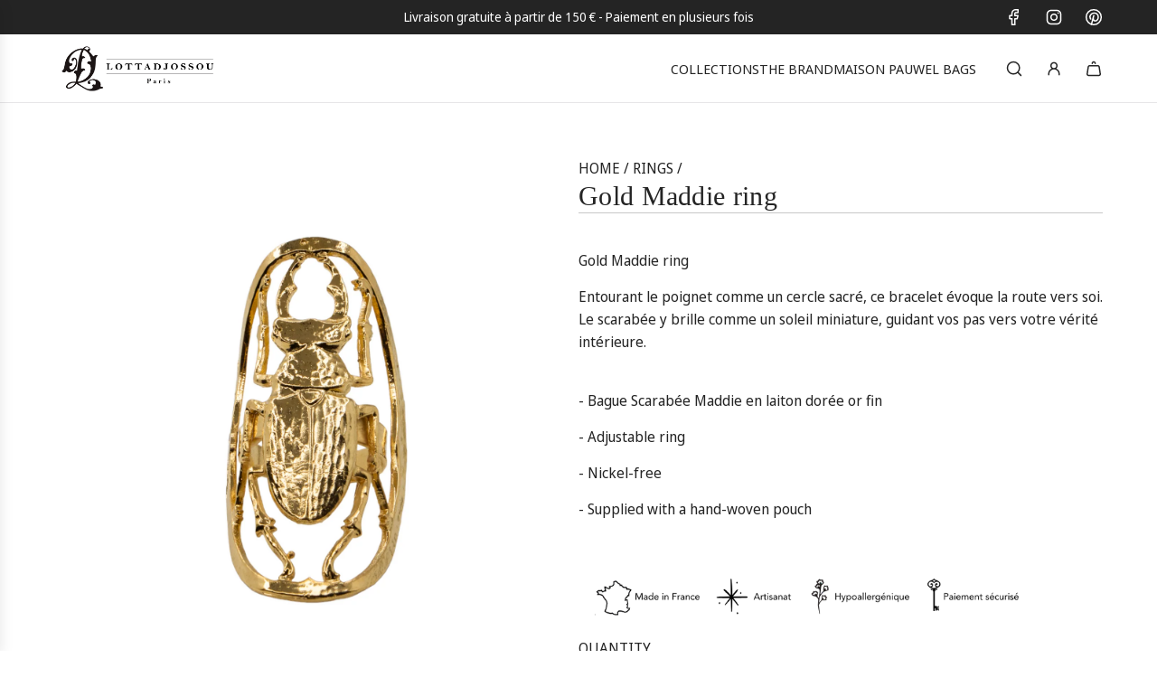

--- FILE ---
content_type: text/html; charset=utf-8
request_url: https://lottadjossou.com/collections/bagues/products/bague-madie
body_size: 38033
content:
<!doctype html>
<html class="no-js" lang="fr">
<head>
  <!-- Basic page needs ================================================== -->
  <meta charset="utf-8"><meta http-equiv="X-UA-Compatible" content="IE=edge"><link href="//lottadjossou.com/cdn/shop/t/13/assets/swiper-bundle.min.css?v=127370101718424465871745878482" rel="stylesheet" type="text/css" media="all" />
  <link href="//lottadjossou.com/cdn/shop/t/13/assets/photoswipe.min.css?v=165459975419098386681745878479" rel="stylesheet" type="text/css" media="all" />
  <link href="//lottadjossou.com/cdn/shop/t/13/assets/theme.min.css?v=103097198932805653761745878479" rel="stylesheet" type="text/css" media="all" />
  <link href="//lottadjossou.com/cdn/shop/t/13/assets/custom.css?v=102509586697166887061745878480" rel="stylesheet" type="text/css" media="all" />

  
    <link rel="shortcut icon" href="//lottadjossou.com/cdn/shop/files/logo1_e0df590c-cd7a-4d75-bff6-fc2f89029305.png?crop=center&height=180&v=1614732230&width=180" type="image/png">
    <link rel="apple-touch-icon" sizes="180x180" href="//lottadjossou.com/cdn/shop/files/logo1_e0df590c-cd7a-4d75-bff6-fc2f89029305.png?crop=center&height=180&v=1614732230&width=180">
    <link rel="apple-touch-icon-precomposed" sizes="180x180" href="//lottadjossou.com/cdn/shop/files/logo1_e0df590c-cd7a-4d75-bff6-fc2f89029305.png?crop=center&height=180&v=1614732230&width=180">
    <link rel="icon" type="image/png" sizes="32x32" href="//lottadjossou.com/cdn/shop/files/logo1_e0df590c-cd7a-4d75-bff6-fc2f89029305.png?crop=center&height=32&v=1614732230&width=32">
    <link rel="icon" type="image/png" sizes="194x194" href="//lottadjossou.com/cdn/shop/files/logo1_e0df590c-cd7a-4d75-bff6-fc2f89029305.png?crop=center&height=194&v=1614732230&width=194">
    <link rel="icon" type="image/png" sizes="192x192" href="//lottadjossou.com/cdn/shop/files/logo1_e0df590c-cd7a-4d75-bff6-fc2f89029305.png?crop=center&height=192&v=1614732230&width=192">
    <link rel="icon" type="image/png" sizes="16x16" href="//lottadjossou.com/cdn/shop/files/logo1_e0df590c-cd7a-4d75-bff6-fc2f89029305.png?crop=center&height=16&v=1614732230&width=16">
  

    <link rel="preload" as="font" href="//lottadjossou.com/cdn/fonts/noto_sans_display/notosansdisplay_n4.6e40e262d89cfb66b08511b66a1661d28e47121f.woff2" type="font/woff2" crossorigin>
    
<!-- Title and description ================================================== -->
  <title>
    Bague dore Lotta Djossou Paris &ndash; Lotta Djossou Paris Officiel
  </title>

  
    <meta name="description" content="Bague dore de Lotta Djossou Paris, fait à la main, fabricant en France, unique, adjustable, marque Lotta Djossou sur la bracelet.">
  

  <!-- Helpers ================================================== -->
  <!-- /snippets/social-meta-tags.liquid -->


<meta property="og:site_name" content="Lotta Djossou Paris Officiel">
<meta property="og:url" content="https://lottadjossou.com/products/bague-madie">
<meta property="og:title" content="Bague Maddie Dorée">
<meta property="og:type" content="product">
<meta property="og:description" content="Bague dore de Lotta Djossou Paris, fait à la main, fabricant en France, unique, adjustable, marque Lotta Djossou sur la bracelet.">

  <meta property="og:price:amount" content="115">
  <meta property="og:price:currency" content="EUR">

<meta property="og:image" content="http://lottadjossou.com/cdn/shop/products/lotta-Nov-20-PhotoRoom.png?v=1669368556"><meta property="og:image" content="http://lottadjossou.com/cdn/shop/products/LottaDjossou-Jewelry-Paris-Bague-Maddie-Or-1.jpg?v=1669368556">
<meta property="og:image:alt" content="Bague Maddie Dorée"><meta property="og:image:alt" content="Bague Maddie Dorée">
<meta property="og:image:secure_url" content="https://lottadjossou.com/cdn/shop/products/lotta-Nov-20-PhotoRoom.png?v=1669368556"><meta property="og:image:secure_url" content="https://lottadjossou.com/cdn/shop/products/LottaDjossou-Jewelry-Paris-Bague-Maddie-Or-1.jpg?v=1669368556">


<meta name="x:card" content="summary_large_image">
<meta name="x:title" content="Bague Maddie Dorée">
<meta name="x:description" content="Bague dore de Lotta Djossou Paris, fait à la main, fabricant en France, unique, adjustable, marque Lotta Djossou sur la bracelet.">

  <link rel="canonical" href="https://lottadjossou.com/products/bague-madie"/>
  <meta name="viewport" content="width=device-width, initial-scale=1, shrink-to-fit=no">
  <meta name="theme-color" content="#242424">

  <!-- CSS ================================================== -->
  <style>
/*============================================================================
  #Typography
==============================================================================*/







@font-face {
  font-family: "Noto Sans Display";
  font-weight: 400;
  font-style: normal;
  font-display: swap;
  src: url("//lottadjossou.com/cdn/fonts/noto_sans_display/notosansdisplay_n4.6e40e262d89cfb66b08511b66a1661d28e47121f.woff2") format("woff2"),
       url("//lottadjossou.com/cdn/fonts/noto_sans_display/notosansdisplay_n4.a6db5bccb7c69a790647fdb0790ff2a7d380aee2.woff") format("woff");
}


  



  @font-face {
  font-family: "Noto Sans Display";
  font-weight: 700;
  font-style: normal;
  font-display: swap;
  src: url("//lottadjossou.com/cdn/fonts/noto_sans_display/notosansdisplay_n7.f0aae6d9f7415649f065ae8a22e3c6baead78f8a.woff2") format("woff2"),
       url("//lottadjossou.com/cdn/fonts/noto_sans_display/notosansdisplay_n7.c7773a3fcbb5f6fb15f694a6bfaf6aadd41228f7.woff") format("woff");
}




  @font-face {
  font-family: "Noto Sans Display";
  font-weight: 400;
  font-style: italic;
  font-display: swap;
  src: url("//lottadjossou.com/cdn/fonts/noto_sans_display/notosansdisplay_i4.45a1805847fee4143bd6d63d593f3cf3359bbf3c.woff2") format("woff2"),
       url("//lottadjossou.com/cdn/fonts/noto_sans_display/notosansdisplay_i4.d8bdebb04d12dbaf1349a77101fbe555489fde58.woff") format("woff");
}




  @font-face {
  font-family: "Noto Sans Display";
  font-weight: 700;
  font-style: italic;
  font-display: swap;
  src: url("//lottadjossou.com/cdn/fonts/noto_sans_display/notosansdisplay_i7.91a1bafe47f81a1fc3d1af9e45a3d51dd8253e62.woff2") format("woff2"),
       url("//lottadjossou.com/cdn/fonts/noto_sans_display/notosansdisplay_i7.ce896cb1a63be1b7b45d359a23c86235cb39deb2.woff") format("woff");
}









/*============================================================================
  #General Variables
==============================================================================*/

:root {

  --font-weight-normal: 400;
  --font-weight-bold: 700;
  --font-weight-header-bold: 700;

  --header-font-stack: Palatino, 'Palatino Linotype', 'Book Antiqua', serif;
  --header-font-weight: 400;
  --header-font-style: normal;
  --header-text-size: 30;
  --header-text-size-px: 30px;
  --header-mobile-text-size-px: 22px;

  --header-font-case: uppercase;
  --header-font-size: 15;
  --header-font-size-px: 15px;

  --heading-spacing: 0.01em;
  --heading-line-height: 1.2;
  --heading-font-case: normal;
  --heading-font-stack: FontDrop;

  --body-font-stack: "Noto Sans Display", sans-serif;
  --body-font-weight: 400;
  --body-font-style: normal;

  --button-font-stack: "Noto Sans Display", sans-serif;
  --button-font-weight: 400;
  --button-font-style: normal;

  --label-font-stack: "Noto Sans Display", sans-serif;
  --label-font-weight: 400;
  --label-font-style: normal;
  --label-font-case: uppercase;
  --label-spacing: 0px;

  --navigation-font-stack: "Noto Sans Display", sans-serif;
  --navigation-font-weight: 400;
  --navigation-font-style: normal;
  --navigation-font-letter-spacing: normal;

  --base-font-size-int: 16;
  --base-font-size: 16px;

  --body-font-size-12-to-em: 0.75em;
  --body-font-size-16-to-em: 1.0em;
  --body-font-size-22-to-em: 1.38em;
  --body-font-size-28-to-em: 1.75em;
  --body-font-size-36-to-em: 2.25em;

  /* Heading Sizes */

  
  --h1-size: 38px;
  --h2-size: 30px;
  --h3-size: 26px;
  --h4-size: 23px;
  --h5-size: 19px;
  --h6-size: 16px;

  --sale-badge-color: #737373;
  --sold-out-badge-color: #242424;
  --custom-badge-color: #494949;
  --preorder-badge-color: #494949;
  --badge-font-color: #ffffff;

  --primary-btn-text-color: #ffffff;
  --primary-btn-text-color-opacity50: rgba(255, 255, 255, 0.5);
  --primary-btn-bg-color: #242424;
  --primary-btn-bg-color-opacity50: rgba(36, 36, 36, 0.5);

  --button-text-case: none;
  --button-font-size: 14;
  --button-font-size-px: 14px;
  --button-text-spacing-px: 1px;

  
    --text-line-clamp: none;
  

  
    --alt-btn-border-radius: 0.5rem;
  

  --text-color: #242424;
  --text-color-lighten5: #313131;
  --text-color-lighten70: #d7d7d7;
  --text-color-transparent05: rgba(36, 36, 36, 0.05);
  --text-color-transparent10: rgba(36, 36, 36, 0.1);
  --text-color-transparent15: rgba(36, 36, 36, 0.15);
  --text-color-transparent25: rgba(36, 36, 36, 0.25);
  --text-color-transparent30: rgba(36, 36, 36, 0.3);
  --text-color-transparent40: rgba(36, 36, 36, 0.4);
  --text-color-transparent50: rgba(36, 36, 36, 0.5);
  --text-color-transparent5: rgba(36, 36, 36, 0.5);
  --text-color-transparent6: rgba(36, 36, 36, 0.6);
  --text-color-transparent7: rgba(36, 36, 36, 0.7);
  --text-color-transparent8: rgba(36, 36, 36, 0.8);

  
    --heading-xl-font-size: 28px;
    --heading-l-font-size: 22px;
    --subheading-font-size: 20px;
  

  
    --small-body-font-size: 14px;
  

  --link-color: #242424;
  --on-sale-color: #737373;

  --body-color: #ffffff;
  --body-color-darken10: #e6e6e6;
  --body-color-transparent00: rgba(255, 255, 255, 0);
  --body-color-transparent40: rgba(255, 255, 255, 0.4);
  --body-color-transparent50: rgba(255, 255, 255, 0.5);
  --body-color-transparent90: rgba(255, 255, 255, 0.9);

  --body-secondary-color: #f3f3f3;
  --body-secondary-color-transparent00: rgba(243, 243, 243, 0);
  --body-secondary-color-darken05: #e6e6e6;

  --color-primary-background: #ffffff;
  --color-primary-background-rgb: 255, 255, 255;
  --color-secondary-background: #f3f3f3;

  --border-color: rgba(36, 36, 36, 0.25);
  --link-border-color: rgba(36, 36, 36, 0.5);
  --border-color-darken10: #0a0a0a;
  --view-in-space-button-background: #f2f2f2;

  --header-color: #ffffff;
  --header-color-darken5: #f2f2f2;

  --header-border-color: #e6e5e7;

  --announcement-text-size: 14px;
  --announcement-text-spacing: 0px;

  --logo-font-size: 18px;

  --overlay-header-text-color: #fff;
  --nav-text-color: #242424;
  --nav-text-color-transparent10: rgba(36, 36, 36, 0.1);
  --nav-text-color-transparent30: rgba(36, 36, 36, 0.3);
  --nav-text-hover: #494949;

  --color-scheme-light-background: #f9f9fb;
  --color-scheme-light-background-transparent40: rgba(249, 249, 251, 0.4);
  --color-scheme-light-background-transparent50: rgba(249, 249, 251, 0.5);
  --color-scheme-light-background-lighten5: #ffffff;
  --color-scheme-light-background-rgb: 249, 249, 251;
  --color-scheme-light-text: #494949;
  --color-scheme-light-text-transparent10: rgba(73, 73, 73, 0.1);
  --color-scheme-light-text-transparent25: rgba(73, 73, 73, 0.25);
  --color-scheme-light-text-transparent40: rgba(73, 73, 73, 0.4);
  --color-scheme-light-text-transparent50: rgba(73, 73, 73, 0.5);
  --color-scheme-light-text-transparent60: rgba(73, 73, 73, 0.6);

  --color-scheme-feature-background: #e9e3dc;
  --color-scheme-feature-background-transparent40: rgba(233, 227, 220, 0.4);
  --color-scheme-feature-background-transparent50: rgba(233, 227, 220, 0.5);
  --color-scheme-feature-background-lighten5: #f3f0ec;
  --color-scheme-feature-background-rgb: 233, 227, 220;
  --color-scheme-feature-text: #000000;
  --color-scheme-feature-text-transparent10: rgba(0, 0, 0, 0.1);
  --color-scheme-feature-text-transparent25: rgba(0, 0, 0, 0.25);
  --color-scheme-feature-text-transparent40: rgba(0, 0, 0, 0.4);
  --color-scheme-feature-text-transparent50: rgba(0, 0, 0, 0.5);
  --color-scheme-feature-text-transparent60: rgba(0, 0, 0, 0.6);

  --homepage-sections-accent-secondary-color-transparent60: rgba(0, 0, 0, 0.6);

  --color-scheme-dark-background: #242424;
  --color-scheme-dark-background-transparent40: rgba(36, 36, 36, 0.4);
  --color-scheme-dark-background-transparent50: rgba(36, 36, 36, 0.5);
  --color-scheme-dark-background-rgb: 36, 36, 36;
  --color-scheme-dark-text: #ffffff;
  --color-scheme-dark-text-transparent10: rgba(255, 255, 255, 0.1);
  --color-scheme-dark-text-transparent25: rgba(255, 255, 255, 0.25);
  --color-scheme-dark-text-transparent40: rgba(255, 255, 255, 0.4);
  --color-scheme-dark-text-transparent50: rgba(255, 255, 255, 0.5);
  --color-scheme-dark-text-transparent60: rgba(255, 255, 255, 0.6);

  --filter-bg-color: rgba(36, 36, 36, 0.1);

  --menu-drawer-color: #fff;
  --menu-drawer-color-darken5: #f2f2f2;
  --menu-drawer-text-color: #242424;
  --menu-drawer-text-color-transparent10: rgba(36, 36, 36, 0.1);
  --menu-drawer-text-color-transparent30: rgba(36, 36, 36, 0.3);
  --menu-drawer-border-color: rgba(36, 36, 36, 0.25);
  --menu-drawer-text-hover-color: #494949;

  --cart-drawer-color: #ffffff;
  --cart-drawer-color-transparent50: rgba(255, 255, 255, 0.5);
  --cart-drawer-text-color: #242424;
  --cart-drawer-text-color-transparent10: rgba(36, 36, 36, 0.1);
  --cart-drawer-text-color-transparent25: rgba(36, 36, 36, 0.25);
  --cart-drawer-text-color-transparent40: rgba(36, 36, 36, 0.4);
  --cart-drawer-text-color-transparent50: rgba(36, 36, 36, 0.5);
  --cart-drawer-text-color-transparent70: rgba(36, 36, 36, 0.7);
  --cart-drawer-text-color-lighten10: #3e3e3e;
  --cart-drawer-border-color: rgba(36, 36, 36, 0.25);

  --fancybox-overlay: url('//lottadjossou.com/cdn/shop/t/13/assets/fancybox_overlay.png?v=61793926319831825281745878483');

  --success-color: #28a745;
  --error-color: #DC3545;
  --warning-color: #EB9247;

  /* Shop Pay Installments variables */
  --color-body: #f3f3f3;
  --color-bg: #f3f3f3;

  /* Checkbox */
  --checkbox-size: 16px;
  --line-height-base: 1.6;
}
</style>

  <style data-shopify>
    *,
    *::before,
    *::after {
      box-sizing: inherit;
    }

    html {
      box-sizing: border-box;
      background-color: var(--body-color);
      height: 100%;
      margin: 0;
    }

    body {
      background-color: var(--body-color);
      min-height: 100%;
      margin: 0;
      display: grid;
      grid-template-rows: auto auto 1fr auto;
      grid-template-columns: 100%;
      overflow-x: hidden;
    }

    .sr-only {
      position: absolute;
      width: 1px;
      height: 1px;
      padding: 0;
      margin: -1px;
      overflow: hidden;
      clip: rect(0, 0, 0, 0);
      border: 0;
    }

    .sr-only-focusable:active, .sr-only-focusable:focus {
      position: static;
      width: auto;
      height: auto;
      margin: 0;
      overflow: visible;
      clip: auto;
    }
  </style>

  <!-- Header hook for plugins ================================================== -->
  <script>window.performance && window.performance.mark && window.performance.mark('shopify.content_for_header.start');</script><meta name="google-site-verification" content="oq2isMbZceu8-nfnBaNW5Y2o0QvyI7HHcCMo7fyZup8">
<meta name="facebook-domain-verification" content="ftgjirt4eii64aqakxyp0s2i9szt56">
<meta name="facebook-domain-verification" content="e55nhrge3u87lw361s9rxfiwgkrib9">
<meta name="facebook-domain-verification" content="a7lyvnzrvf9of167ue4bmepq4370fc">
<meta id="shopify-digital-wallet" name="shopify-digital-wallet" content="/27537768520/digital_wallets/dialog">
<meta name="shopify-checkout-api-token" content="6674e46e8fcec7673d9f27669a201f14">
<meta id="in-context-paypal-metadata" data-shop-id="27537768520" data-venmo-supported="false" data-environment="production" data-locale="fr_FR" data-paypal-v4="true" data-currency="EUR">
<link rel="alternate" hreflang="x-default" href="https://lottadjossou.com/products/bague-madie">
<link rel="alternate" hreflang="fr" href="https://lottadjossou.com/products/bague-madie">
<link rel="alternate" hreflang="en" href="https://lottadjossou.com/en/products/bague-madie">
<link rel="alternate" type="application/json+oembed" href="https://lottadjossou.com/products/bague-madie.oembed">
<script async="async" src="/checkouts/internal/preloads.js?locale=fr-FR"></script>
<script id="shopify-features" type="application/json">{"accessToken":"6674e46e8fcec7673d9f27669a201f14","betas":["rich-media-storefront-analytics"],"domain":"lottadjossou.com","predictiveSearch":true,"shopId":27537768520,"locale":"fr"}</script>
<script>var Shopify = Shopify || {};
Shopify.shop = "lottadjossou.myshopify.com";
Shopify.locale = "fr";
Shopify.currency = {"active":"EUR","rate":"1.0"};
Shopify.country = "FR";
Shopify.theme = {"name":"LD - 2504 - v4.2","id":182086697309,"schema_name":"Flow","schema_version":"39.5.0","theme_store_id":null,"role":"main"};
Shopify.theme.handle = "null";
Shopify.theme.style = {"id":null,"handle":null};
Shopify.cdnHost = "lottadjossou.com/cdn";
Shopify.routes = Shopify.routes || {};
Shopify.routes.root = "/";</script>
<script type="module">!function(o){(o.Shopify=o.Shopify||{}).modules=!0}(window);</script>
<script>!function(o){function n(){var o=[];function n(){o.push(Array.prototype.slice.apply(arguments))}return n.q=o,n}var t=o.Shopify=o.Shopify||{};t.loadFeatures=n(),t.autoloadFeatures=n()}(window);</script>
<script id="shop-js-analytics" type="application/json">{"pageType":"product"}</script>
<script defer="defer" async type="module" src="//lottadjossou.com/cdn/shopifycloud/shop-js/modules/v2/client.init-shop-cart-sync_XvpUV7qp.fr.esm.js"></script>
<script defer="defer" async type="module" src="//lottadjossou.com/cdn/shopifycloud/shop-js/modules/v2/chunk.common_C2xzKNNs.esm.js"></script>
<script type="module">
  await import("//lottadjossou.com/cdn/shopifycloud/shop-js/modules/v2/client.init-shop-cart-sync_XvpUV7qp.fr.esm.js");
await import("//lottadjossou.com/cdn/shopifycloud/shop-js/modules/v2/chunk.common_C2xzKNNs.esm.js");

  window.Shopify.SignInWithShop?.initShopCartSync?.({"fedCMEnabled":true,"windoidEnabled":true});

</script>
<script>(function() {
  var isLoaded = false;
  function asyncLoad() {
    if (isLoaded) return;
    isLoaded = true;
    var urls = ["https:\/\/cdn.weglot.com\/weglot_script_tag.js?shop=lottadjossou.myshopify.com","https:\/\/d23dclunsivw3h.cloudfront.net\/redirect-app.js?shop=lottadjossou.myshopify.com","https:\/\/lottadjossou.com\/apps\/buckscc\/sdk.min.js?shop=lottadjossou.myshopify.com","https:\/\/storage.googleapis.com\/timesact-resources\/scripts\/timesact.js?shop=lottadjossou.myshopify.com","https:\/\/cdn.eu.amplitude.com\/script\/5328937de2e1edee6b883b02431f0a34.js?library=shopify\u0026shop=lottadjossou.myshopify.com"];
    for (var i = 0; i < urls.length; i++) {
      var s = document.createElement('script');
      s.type = 'text/javascript';
      s.async = true;
      s.src = urls[i];
      var x = document.getElementsByTagName('script')[0];
      x.parentNode.insertBefore(s, x);
    }
  };
  if(window.attachEvent) {
    window.attachEvent('onload', asyncLoad);
  } else {
    window.addEventListener('load', asyncLoad, false);
  }
})();</script>
<script id="__st">var __st={"a":27537768520,"offset":3600,"reqid":"e60f160c-ec33-44c0-a86a-983bbc87b437-1768652908","pageurl":"lottadjossou.com\/collections\/bagues\/products\/bague-madie","u":"ecae9bc56dd4","p":"product","rtyp":"product","rid":4567503863880};</script>
<script>window.ShopifyPaypalV4VisibilityTracking = true;</script>
<script id="captcha-bootstrap">!function(){'use strict';const t='contact',e='account',n='new_comment',o=[[t,t],['blogs',n],['comments',n],[t,'customer']],c=[[e,'customer_login'],[e,'guest_login'],[e,'recover_customer_password'],[e,'create_customer']],r=t=>t.map((([t,e])=>`form[action*='/${t}']:not([data-nocaptcha='true']) input[name='form_type'][value='${e}']`)).join(','),a=t=>()=>t?[...document.querySelectorAll(t)].map((t=>t.form)):[];function s(){const t=[...o],e=r(t);return a(e)}const i='password',u='form_key',d=['recaptcha-v3-token','g-recaptcha-response','h-captcha-response',i],f=()=>{try{return window.sessionStorage}catch{return}},m='__shopify_v',_=t=>t.elements[u];function p(t,e,n=!1){try{const o=window.sessionStorage,c=JSON.parse(o.getItem(e)),{data:r}=function(t){const{data:e,action:n}=t;return t[m]||n?{data:e,action:n}:{data:t,action:n}}(c);for(const[e,n]of Object.entries(r))t.elements[e]&&(t.elements[e].value=n);n&&o.removeItem(e)}catch(o){console.error('form repopulation failed',{error:o})}}const l='form_type',E='cptcha';function T(t){t.dataset[E]=!0}const w=window,h=w.document,L='Shopify',v='ce_forms',y='captcha';let A=!1;((t,e)=>{const n=(g='f06e6c50-85a8-45c8-87d0-21a2b65856fe',I='https://cdn.shopify.com/shopifycloud/storefront-forms-hcaptcha/ce_storefront_forms_captcha_hcaptcha.v1.5.2.iife.js',D={infoText:'Protégé par hCaptcha',privacyText:'Confidentialité',termsText:'Conditions'},(t,e,n)=>{const o=w[L][v],c=o.bindForm;if(c)return c(t,g,e,D).then(n);var r;o.q.push([[t,g,e,D],n]),r=I,A||(h.body.append(Object.assign(h.createElement('script'),{id:'captcha-provider',async:!0,src:r})),A=!0)});var g,I,D;w[L]=w[L]||{},w[L][v]=w[L][v]||{},w[L][v].q=[],w[L][y]=w[L][y]||{},w[L][y].protect=function(t,e){n(t,void 0,e),T(t)},Object.freeze(w[L][y]),function(t,e,n,w,h,L){const[v,y,A,g]=function(t,e,n){const i=e?o:[],u=t?c:[],d=[...i,...u],f=r(d),m=r(i),_=r(d.filter((([t,e])=>n.includes(e))));return[a(f),a(m),a(_),s()]}(w,h,L),I=t=>{const e=t.target;return e instanceof HTMLFormElement?e:e&&e.form},D=t=>v().includes(t);t.addEventListener('submit',(t=>{const e=I(t);if(!e)return;const n=D(e)&&!e.dataset.hcaptchaBound&&!e.dataset.recaptchaBound,o=_(e),c=g().includes(e)&&(!o||!o.value);(n||c)&&t.preventDefault(),c&&!n&&(function(t){try{if(!f())return;!function(t){const e=f();if(!e)return;const n=_(t);if(!n)return;const o=n.value;o&&e.removeItem(o)}(t);const e=Array.from(Array(32),(()=>Math.random().toString(36)[2])).join('');!function(t,e){_(t)||t.append(Object.assign(document.createElement('input'),{type:'hidden',name:u})),t.elements[u].value=e}(t,e),function(t,e){const n=f();if(!n)return;const o=[...t.querySelectorAll(`input[type='${i}']`)].map((({name:t})=>t)),c=[...d,...o],r={};for(const[a,s]of new FormData(t).entries())c.includes(a)||(r[a]=s);n.setItem(e,JSON.stringify({[m]:1,action:t.action,data:r}))}(t,e)}catch(e){console.error('failed to persist form',e)}}(e),e.submit())}));const S=(t,e)=>{t&&!t.dataset[E]&&(n(t,e.some((e=>e===t))),T(t))};for(const o of['focusin','change'])t.addEventListener(o,(t=>{const e=I(t);D(e)&&S(e,y())}));const B=e.get('form_key'),M=e.get(l),P=B&&M;t.addEventListener('DOMContentLoaded',(()=>{const t=y();if(P)for(const e of t)e.elements[l].value===M&&p(e,B);[...new Set([...A(),...v().filter((t=>'true'===t.dataset.shopifyCaptcha))])].forEach((e=>S(e,t)))}))}(h,new URLSearchParams(w.location.search),n,t,e,['guest_login'])})(!0,!0)}();</script>
<script integrity="sha256-4kQ18oKyAcykRKYeNunJcIwy7WH5gtpwJnB7kiuLZ1E=" data-source-attribution="shopify.loadfeatures" defer="defer" src="//lottadjossou.com/cdn/shopifycloud/storefront/assets/storefront/load_feature-a0a9edcb.js" crossorigin="anonymous"></script>
<script data-source-attribution="shopify.dynamic_checkout.dynamic.init">var Shopify=Shopify||{};Shopify.PaymentButton=Shopify.PaymentButton||{isStorefrontPortableWallets:!0,init:function(){window.Shopify.PaymentButton.init=function(){};var t=document.createElement("script");t.src="https://lottadjossou.com/cdn/shopifycloud/portable-wallets/latest/portable-wallets.fr.js",t.type="module",document.head.appendChild(t)}};
</script>
<script data-source-attribution="shopify.dynamic_checkout.buyer_consent">
  function portableWalletsHideBuyerConsent(e){var t=document.getElementById("shopify-buyer-consent"),n=document.getElementById("shopify-subscription-policy-button");t&&n&&(t.classList.add("hidden"),t.setAttribute("aria-hidden","true"),n.removeEventListener("click",e))}function portableWalletsShowBuyerConsent(e){var t=document.getElementById("shopify-buyer-consent"),n=document.getElementById("shopify-subscription-policy-button");t&&n&&(t.classList.remove("hidden"),t.removeAttribute("aria-hidden"),n.addEventListener("click",e))}window.Shopify?.PaymentButton&&(window.Shopify.PaymentButton.hideBuyerConsent=portableWalletsHideBuyerConsent,window.Shopify.PaymentButton.showBuyerConsent=portableWalletsShowBuyerConsent);
</script>
<script data-source-attribution="shopify.dynamic_checkout.cart.bootstrap">document.addEventListener("DOMContentLoaded",(function(){function t(){return document.querySelector("shopify-accelerated-checkout-cart, shopify-accelerated-checkout")}if(t())Shopify.PaymentButton.init();else{new MutationObserver((function(e,n){t()&&(Shopify.PaymentButton.init(),n.disconnect())})).observe(document.body,{childList:!0,subtree:!0})}}));
</script>
<link id="shopify-accelerated-checkout-styles" rel="stylesheet" media="screen" href="https://lottadjossou.com/cdn/shopifycloud/portable-wallets/latest/accelerated-checkout-backwards-compat.css" crossorigin="anonymous">
<style id="shopify-accelerated-checkout-cart">
        #shopify-buyer-consent {
  margin-top: 1em;
  display: inline-block;
  width: 100%;
}

#shopify-buyer-consent.hidden {
  display: none;
}

#shopify-subscription-policy-button {
  background: none;
  border: none;
  padding: 0;
  text-decoration: underline;
  font-size: inherit;
  cursor: pointer;
}

#shopify-subscription-policy-button::before {
  box-shadow: none;
}

      </style>

<script>window.performance && window.performance.mark && window.performance.mark('shopify.content_for_header.end');</script>

  <script defer src="//lottadjossou.com/cdn/shop/t/13/assets/eventBus.js?v=100401504747444416941745878480"></script>

  <script type="text/javascript">
		window.wetheme = {
			name: 'Flow',
			webcomponentRegistry: {
        registry: {},
				checkScriptLoaded: function(key) {
					return window.wetheme.webcomponentRegistry.registry[key] ? true : false
				},
        register: function(registration) {
            if(!window.wetheme.webcomponentRegistry.checkScriptLoaded(registration.key)) {
              window.wetheme.webcomponentRegistry.registry[registration.key] = registration
            }
        }
      }
    };
	</script>

  

  

  <script>document.documentElement.className = document.documentElement.className.replace('no-js', 'js');</script>
<!--Gem_Page_Header_Script-->
<!-- "snippets/gem-app-header-scripts.liquid" was not rendered, the associated app was uninstalled -->
<!--End_Gem_Page_Header_Script-->
<!-- BEGIN app block: shopify://apps/weglot-translate-your-store/blocks/weglot/3097482a-fafe-42ff-bc33-ea19e35c4a20 -->
  <link rel="alternate" hreflang="fr" href="https://lottadjossou.com/products/bague-madie" />






  
    

    
    
    
      <link rel="alternate" hreflang="en" href="https:///collections/bagues/products/bague-madie" />
    
  


<!--Start Weglot Script-->
<script src="https://cdn.weglot.com/weglot.min.js?api_key=wg_cee351404f63179d064f0adcf6b3b96f5" async></script>
<!--End Weglot Script-->

<!-- END app block --><!-- BEGIN app block: shopify://apps/klaviyo-email-marketing-sms/blocks/klaviyo-onsite-embed/2632fe16-c075-4321-a88b-50b567f42507 -->












  <script async src="https://static.klaviyo.com/onsite/js/Sfp6FD/klaviyo.js?company_id=Sfp6FD"></script>
  <script>!function(){if(!window.klaviyo){window._klOnsite=window._klOnsite||[];try{window.klaviyo=new Proxy({},{get:function(n,i){return"push"===i?function(){var n;(n=window._klOnsite).push.apply(n,arguments)}:function(){for(var n=arguments.length,o=new Array(n),w=0;w<n;w++)o[w]=arguments[w];var t="function"==typeof o[o.length-1]?o.pop():void 0,e=new Promise((function(n){window._klOnsite.push([i].concat(o,[function(i){t&&t(i),n(i)}]))}));return e}}})}catch(n){window.klaviyo=window.klaviyo||[],window.klaviyo.push=function(){var n;(n=window._klOnsite).push.apply(n,arguments)}}}}();</script>

  
    <script id="viewed_product">
      if (item == null) {
        var _learnq = _learnq || [];

        var MetafieldReviews = null
        var MetafieldYotpoRating = null
        var MetafieldYotpoCount = null
        var MetafieldLooxRating = null
        var MetafieldLooxCount = null
        var okendoProduct = null
        var okendoProductReviewCount = null
        var okendoProductReviewAverageValue = null
        try {
          // The following fields are used for Customer Hub recently viewed in order to add reviews.
          // This information is not part of __kla_viewed. Instead, it is part of __kla_viewed_reviewed_items
          MetafieldReviews = {};
          MetafieldYotpoRating = null
          MetafieldYotpoCount = null
          MetafieldLooxRating = null
          MetafieldLooxCount = null

          okendoProduct = null
          // If the okendo metafield is not legacy, it will error, which then requires the new json formatted data
          if (okendoProduct && 'error' in okendoProduct) {
            okendoProduct = null
          }
          okendoProductReviewCount = okendoProduct ? okendoProduct.reviewCount : null
          okendoProductReviewAverageValue = okendoProduct ? okendoProduct.reviewAverageValue : null
        } catch (error) {
          console.error('Error in Klaviyo onsite reviews tracking:', error);
        }

        var item = {
          Name: "Bague Maddie Dorée",
          ProductID: 4567503863880,
          Categories: ["Automne","Bagues","Bagues - Insecte","Bijoux Armures","Coups de coeur Automne","Idées cadeaux","Idées cadeaux Fête des mères","Insecte","Non soldés","Nouveautés","Our Best Sellers","Produits en or","Sélection Automne","Sélection Fêtes","Sélection Été","Tous les bijoux"],
          ImageURL: "https://lottadjossou.com/cdn/shop/products/lotta-Nov-20-PhotoRoom_grande.png?v=1669368556",
          URL: "https://lottadjossou.com/products/bague-madie",
          Brand: "Lotta Djossou Paris",
          Price: " 115 €",
          Value: "115",
          CompareAtPrice: " 0 €"
        };
        _learnq.push(['track', 'Viewed Product', item]);
        _learnq.push(['trackViewedItem', {
          Title: item.Name,
          ItemId: item.ProductID,
          Categories: item.Categories,
          ImageUrl: item.ImageURL,
          Url: item.URL,
          Metadata: {
            Brand: item.Brand,
            Price: item.Price,
            Value: item.Value,
            CompareAtPrice: item.CompareAtPrice
          },
          metafields:{
            reviews: MetafieldReviews,
            yotpo:{
              rating: MetafieldYotpoRating,
              count: MetafieldYotpoCount,
            },
            loox:{
              rating: MetafieldLooxRating,
              count: MetafieldLooxCount,
            },
            okendo: {
              rating: okendoProductReviewAverageValue,
              count: okendoProductReviewCount,
            }
          }
        }]);
      }
    </script>
  




  <script>
    window.klaviyoReviewsProductDesignMode = false
  </script>







<!-- END app block --><link href="https://monorail-edge.shopifysvc.com" rel="dns-prefetch">
<script>(function(){if ("sendBeacon" in navigator && "performance" in window) {try {var session_token_from_headers = performance.getEntriesByType('navigation')[0].serverTiming.find(x => x.name == '_s').description;} catch {var session_token_from_headers = undefined;}var session_cookie_matches = document.cookie.match(/_shopify_s=([^;]*)/);var session_token_from_cookie = session_cookie_matches && session_cookie_matches.length === 2 ? session_cookie_matches[1] : "";var session_token = session_token_from_headers || session_token_from_cookie || "";function handle_abandonment_event(e) {var entries = performance.getEntries().filter(function(entry) {return /monorail-edge.shopifysvc.com/.test(entry.name);});if (!window.abandonment_tracked && entries.length === 0) {window.abandonment_tracked = true;var currentMs = Date.now();var navigation_start = performance.timing.navigationStart;var payload = {shop_id: 27537768520,url: window.location.href,navigation_start,duration: currentMs - navigation_start,session_token,page_type: "product"};window.navigator.sendBeacon("https://monorail-edge.shopifysvc.com/v1/produce", JSON.stringify({schema_id: "online_store_buyer_site_abandonment/1.1",payload: payload,metadata: {event_created_at_ms: currentMs,event_sent_at_ms: currentMs}}));}}window.addEventListener('pagehide', handle_abandonment_event);}}());</script>
<script id="web-pixels-manager-setup">(function e(e,d,r,n,o){if(void 0===o&&(o={}),!Boolean(null===(a=null===(i=window.Shopify)||void 0===i?void 0:i.analytics)||void 0===a?void 0:a.replayQueue)){var i,a;window.Shopify=window.Shopify||{};var t=window.Shopify;t.analytics=t.analytics||{};var s=t.analytics;s.replayQueue=[],s.publish=function(e,d,r){return s.replayQueue.push([e,d,r]),!0};try{self.performance.mark("wpm:start")}catch(e){}var l=function(){var e={modern:/Edge?\/(1{2}[4-9]|1[2-9]\d|[2-9]\d{2}|\d{4,})\.\d+(\.\d+|)|Firefox\/(1{2}[4-9]|1[2-9]\d|[2-9]\d{2}|\d{4,})\.\d+(\.\d+|)|Chrom(ium|e)\/(9{2}|\d{3,})\.\d+(\.\d+|)|(Maci|X1{2}).+ Version\/(15\.\d+|(1[6-9]|[2-9]\d|\d{3,})\.\d+)([,.]\d+|)( \(\w+\)|)( Mobile\/\w+|) Safari\/|Chrome.+OPR\/(9{2}|\d{3,})\.\d+\.\d+|(CPU[ +]OS|iPhone[ +]OS|CPU[ +]iPhone|CPU IPhone OS|CPU iPad OS)[ +]+(15[._]\d+|(1[6-9]|[2-9]\d|\d{3,})[._]\d+)([._]\d+|)|Android:?[ /-](13[3-9]|1[4-9]\d|[2-9]\d{2}|\d{4,})(\.\d+|)(\.\d+|)|Android.+Firefox\/(13[5-9]|1[4-9]\d|[2-9]\d{2}|\d{4,})\.\d+(\.\d+|)|Android.+Chrom(ium|e)\/(13[3-9]|1[4-9]\d|[2-9]\d{2}|\d{4,})\.\d+(\.\d+|)|SamsungBrowser\/([2-9]\d|\d{3,})\.\d+/,legacy:/Edge?\/(1[6-9]|[2-9]\d|\d{3,})\.\d+(\.\d+|)|Firefox\/(5[4-9]|[6-9]\d|\d{3,})\.\d+(\.\d+|)|Chrom(ium|e)\/(5[1-9]|[6-9]\d|\d{3,})\.\d+(\.\d+|)([\d.]+$|.*Safari\/(?![\d.]+ Edge\/[\d.]+$))|(Maci|X1{2}).+ Version\/(10\.\d+|(1[1-9]|[2-9]\d|\d{3,})\.\d+)([,.]\d+|)( \(\w+\)|)( Mobile\/\w+|) Safari\/|Chrome.+OPR\/(3[89]|[4-9]\d|\d{3,})\.\d+\.\d+|(CPU[ +]OS|iPhone[ +]OS|CPU[ +]iPhone|CPU IPhone OS|CPU iPad OS)[ +]+(10[._]\d+|(1[1-9]|[2-9]\d|\d{3,})[._]\d+)([._]\d+|)|Android:?[ /-](13[3-9]|1[4-9]\d|[2-9]\d{2}|\d{4,})(\.\d+|)(\.\d+|)|Mobile Safari.+OPR\/([89]\d|\d{3,})\.\d+\.\d+|Android.+Firefox\/(13[5-9]|1[4-9]\d|[2-9]\d{2}|\d{4,})\.\d+(\.\d+|)|Android.+Chrom(ium|e)\/(13[3-9]|1[4-9]\d|[2-9]\d{2}|\d{4,})\.\d+(\.\d+|)|Android.+(UC? ?Browser|UCWEB|U3)[ /]?(15\.([5-9]|\d{2,})|(1[6-9]|[2-9]\d|\d{3,})\.\d+)\.\d+|SamsungBrowser\/(5\.\d+|([6-9]|\d{2,})\.\d+)|Android.+MQ{2}Browser\/(14(\.(9|\d{2,})|)|(1[5-9]|[2-9]\d|\d{3,})(\.\d+|))(\.\d+|)|K[Aa][Ii]OS\/(3\.\d+|([4-9]|\d{2,})\.\d+)(\.\d+|)/},d=e.modern,r=e.legacy,n=navigator.userAgent;return n.match(d)?"modern":n.match(r)?"legacy":"unknown"}(),u="modern"===l?"modern":"legacy",c=(null!=n?n:{modern:"",legacy:""})[u],f=function(e){return[e.baseUrl,"/wpm","/b",e.hashVersion,"modern"===e.buildTarget?"m":"l",".js"].join("")}({baseUrl:d,hashVersion:r,buildTarget:u}),m=function(e){var d=e.version,r=e.bundleTarget,n=e.surface,o=e.pageUrl,i=e.monorailEndpoint;return{emit:function(e){var a=e.status,t=e.errorMsg,s=(new Date).getTime(),l=JSON.stringify({metadata:{event_sent_at_ms:s},events:[{schema_id:"web_pixels_manager_load/3.1",payload:{version:d,bundle_target:r,page_url:o,status:a,surface:n,error_msg:t},metadata:{event_created_at_ms:s}}]});if(!i)return console&&console.warn&&console.warn("[Web Pixels Manager] No Monorail endpoint provided, skipping logging."),!1;try{return self.navigator.sendBeacon.bind(self.navigator)(i,l)}catch(e){}var u=new XMLHttpRequest;try{return u.open("POST",i,!0),u.setRequestHeader("Content-Type","text/plain"),u.send(l),!0}catch(e){return console&&console.warn&&console.warn("[Web Pixels Manager] Got an unhandled error while logging to Monorail."),!1}}}}({version:r,bundleTarget:l,surface:e.surface,pageUrl:self.location.href,monorailEndpoint:e.monorailEndpoint});try{o.browserTarget=l,function(e){var d=e.src,r=e.async,n=void 0===r||r,o=e.onload,i=e.onerror,a=e.sri,t=e.scriptDataAttributes,s=void 0===t?{}:t,l=document.createElement("script"),u=document.querySelector("head"),c=document.querySelector("body");if(l.async=n,l.src=d,a&&(l.integrity=a,l.crossOrigin="anonymous"),s)for(var f in s)if(Object.prototype.hasOwnProperty.call(s,f))try{l.dataset[f]=s[f]}catch(e){}if(o&&l.addEventListener("load",o),i&&l.addEventListener("error",i),u)u.appendChild(l);else{if(!c)throw new Error("Did not find a head or body element to append the script");c.appendChild(l)}}({src:f,async:!0,onload:function(){if(!function(){var e,d;return Boolean(null===(d=null===(e=window.Shopify)||void 0===e?void 0:e.analytics)||void 0===d?void 0:d.initialized)}()){var d=window.webPixelsManager.init(e)||void 0;if(d){var r=window.Shopify.analytics;r.replayQueue.forEach((function(e){var r=e[0],n=e[1],o=e[2];d.publishCustomEvent(r,n,o)})),r.replayQueue=[],r.publish=d.publishCustomEvent,r.visitor=d.visitor,r.initialized=!0}}},onerror:function(){return m.emit({status:"failed",errorMsg:"".concat(f," has failed to load")})},sri:function(e){var d=/^sha384-[A-Za-z0-9+/=]+$/;return"string"==typeof e&&d.test(e)}(c)?c:"",scriptDataAttributes:o}),m.emit({status:"loading"})}catch(e){m.emit({status:"failed",errorMsg:(null==e?void 0:e.message)||"Unknown error"})}}})({shopId: 27537768520,storefrontBaseUrl: "https://lottadjossou.com",extensionsBaseUrl: "https://extensions.shopifycdn.com/cdn/shopifycloud/web-pixels-manager",monorailEndpoint: "https://monorail-edge.shopifysvc.com/unstable/produce_batch",surface: "storefront-renderer",enabledBetaFlags: ["2dca8a86"],webPixelsConfigList: [{"id":"3964535133","configuration":"{\"accountID\":\"Sfp6FD\",\"webPixelConfig\":\"eyJlbmFibGVBZGRlZFRvQ2FydEV2ZW50cyI6IHRydWV9\"}","eventPayloadVersion":"v1","runtimeContext":"STRICT","scriptVersion":"524f6c1ee37bacdca7657a665bdca589","type":"APP","apiClientId":123074,"privacyPurposes":["ANALYTICS","MARKETING"],"dataSharingAdjustments":{"protectedCustomerApprovalScopes":["read_customer_address","read_customer_email","read_customer_name","read_customer_personal_data","read_customer_phone"]}},{"id":"1787298141","configuration":"{\"accountID\":\"lottadjossou.myshopify.com\",\"amplitudeAPIKey\":\"5328937de2e1edee6b883b02431f0a34\",\"serverZone\":\"EU\"}","eventPayloadVersion":"v1","runtimeContext":"STRICT","scriptVersion":"49d729a392fbb67dc91545107e0e93dc","type":"APP","apiClientId":5599249,"privacyPurposes":["ANALYTICS","MARKETING","SALE_OF_DATA"],"dataSharingAdjustments":{"protectedCustomerApprovalScopes":["read_customer_email","read_customer_personal_data"]}},{"id":"1265860957","configuration":"{\"config\":\"{\\\"pixel_id\\\":\\\"AW-350095495\\\",\\\"target_country\\\":\\\"FR\\\",\\\"gtag_events\\\":[{\\\"type\\\":\\\"page_view\\\",\\\"action_label\\\":\\\"AW-350095495\\\/oCJQCJiGksgCEIeR-KYB\\\"},{\\\"type\\\":\\\"purchase\\\",\\\"action_label\\\":\\\"AW-350095495\\\/MlhbCJuGksgCEIeR-KYB\\\"},{\\\"type\\\":\\\"view_item\\\",\\\"action_label\\\":\\\"AW-350095495\\\/Po-cCJ6GksgCEIeR-KYB\\\"},{\\\"type\\\":\\\"add_to_cart\\\",\\\"action_label\\\":\\\"AW-350095495\\\/_KryCKGGksgCEIeR-KYB\\\"},{\\\"type\\\":\\\"begin_checkout\\\",\\\"action_label\\\":\\\"AW-350095495\\\/4GJcCKSGksgCEIeR-KYB\\\"},{\\\"type\\\":\\\"search\\\",\\\"action_label\\\":\\\"AW-350095495\\\/kI_CCKeGksgCEIeR-KYB\\\"},{\\\"type\\\":\\\"add_payment_info\\\",\\\"action_label\\\":\\\"AW-350095495\\\/4Oa4CKqGksgCEIeR-KYB\\\"}],\\\"enable_monitoring_mode\\\":false}\"}","eventPayloadVersion":"v1","runtimeContext":"OPEN","scriptVersion":"b2a88bafab3e21179ed38636efcd8a93","type":"APP","apiClientId":1780363,"privacyPurposes":[],"dataSharingAdjustments":{"protectedCustomerApprovalScopes":["read_customer_address","read_customer_email","read_customer_name","read_customer_personal_data","read_customer_phone"]}},{"id":"411304285","configuration":"{\"pixel_id\":\"1000170630047199\",\"pixel_type\":\"facebook_pixel\",\"metaapp_system_user_token\":\"-\"}","eventPayloadVersion":"v1","runtimeContext":"OPEN","scriptVersion":"ca16bc87fe92b6042fbaa3acc2fbdaa6","type":"APP","apiClientId":2329312,"privacyPurposes":["ANALYTICS","MARKETING","SALE_OF_DATA"],"dataSharingAdjustments":{"protectedCustomerApprovalScopes":["read_customer_address","read_customer_email","read_customer_name","read_customer_personal_data","read_customer_phone"]}},{"id":"154370397","configuration":"{\"tagID\":\"2614452264426\"}","eventPayloadVersion":"v1","runtimeContext":"STRICT","scriptVersion":"18031546ee651571ed29edbe71a3550b","type":"APP","apiClientId":3009811,"privacyPurposes":["ANALYTICS","MARKETING","SALE_OF_DATA"],"dataSharingAdjustments":{"protectedCustomerApprovalScopes":["read_customer_address","read_customer_email","read_customer_name","read_customer_personal_data","read_customer_phone"]}},{"id":"166363485","eventPayloadVersion":"1","runtimeContext":"LAX","scriptVersion":"1","type":"CUSTOM","privacyPurposes":["ANALYTICS","MARKETING","PREFERENCES"],"name":"Plausible"},{"id":"shopify-app-pixel","configuration":"{}","eventPayloadVersion":"v1","runtimeContext":"STRICT","scriptVersion":"0450","apiClientId":"shopify-pixel","type":"APP","privacyPurposes":["ANALYTICS","MARKETING"]},{"id":"shopify-custom-pixel","eventPayloadVersion":"v1","runtimeContext":"LAX","scriptVersion":"0450","apiClientId":"shopify-pixel","type":"CUSTOM","privacyPurposes":["ANALYTICS","MARKETING"]}],isMerchantRequest: false,initData: {"shop":{"name":"Lotta Djossou Paris Officiel","paymentSettings":{"currencyCode":"EUR"},"myshopifyDomain":"lottadjossou.myshopify.com","countryCode":"FR","storefrontUrl":"https:\/\/lottadjossou.com"},"customer":null,"cart":null,"checkout":null,"productVariants":[{"price":{"amount":115.0,"currencyCode":"EUR"},"product":{"title":"Bague Maddie Dorée","vendor":"Lotta Djossou Paris","id":"4567503863880","untranslatedTitle":"Bague Maddie Dorée","url":"\/products\/bague-madie","type":"Bagues - Insecte"},"id":"31976524283976","image":{"src":"\/\/lottadjossou.com\/cdn\/shop\/products\/lotta-Nov-20-PhotoRoom.png?v=1669368556"},"sku":"R585","title":"Default Title","untranslatedTitle":"Default Title"}],"purchasingCompany":null},},"https://lottadjossou.com/cdn","fcfee988w5aeb613cpc8e4bc33m6693e112",{"modern":"","legacy":""},{"shopId":"27537768520","storefrontBaseUrl":"https:\/\/lottadjossou.com","extensionBaseUrl":"https:\/\/extensions.shopifycdn.com\/cdn\/shopifycloud\/web-pixels-manager","surface":"storefront-renderer","enabledBetaFlags":"[\"2dca8a86\"]","isMerchantRequest":"false","hashVersion":"fcfee988w5aeb613cpc8e4bc33m6693e112","publish":"custom","events":"[[\"page_viewed\",{}],[\"product_viewed\",{\"productVariant\":{\"price\":{\"amount\":115.0,\"currencyCode\":\"EUR\"},\"product\":{\"title\":\"Bague Maddie Dorée\",\"vendor\":\"Lotta Djossou Paris\",\"id\":\"4567503863880\",\"untranslatedTitle\":\"Bague Maddie Dorée\",\"url\":\"\/products\/bague-madie\",\"type\":\"Bagues - Insecte\"},\"id\":\"31976524283976\",\"image\":{\"src\":\"\/\/lottadjossou.com\/cdn\/shop\/products\/lotta-Nov-20-PhotoRoom.png?v=1669368556\"},\"sku\":\"R585\",\"title\":\"Default Title\",\"untranslatedTitle\":\"Default Title\"}}]]"});</script><script>
  window.ShopifyAnalytics = window.ShopifyAnalytics || {};
  window.ShopifyAnalytics.meta = window.ShopifyAnalytics.meta || {};
  window.ShopifyAnalytics.meta.currency = 'EUR';
  var meta = {"product":{"id":4567503863880,"gid":"gid:\/\/shopify\/Product\/4567503863880","vendor":"Lotta Djossou Paris","type":"Bagues - Insecte","handle":"bague-madie","variants":[{"id":31976524283976,"price":11500,"name":"Bague Maddie Dorée","public_title":null,"sku":"R585"}],"remote":false},"page":{"pageType":"product","resourceType":"product","resourceId":4567503863880,"requestId":"e60f160c-ec33-44c0-a86a-983bbc87b437-1768652908"}};
  for (var attr in meta) {
    window.ShopifyAnalytics.meta[attr] = meta[attr];
  }
</script>
<script class="analytics">
  (function () {
    var customDocumentWrite = function(content) {
      var jquery = null;

      if (window.jQuery) {
        jquery = window.jQuery;
      } else if (window.Checkout && window.Checkout.$) {
        jquery = window.Checkout.$;
      }

      if (jquery) {
        jquery('body').append(content);
      }
    };

    var hasLoggedConversion = function(token) {
      if (token) {
        return document.cookie.indexOf('loggedConversion=' + token) !== -1;
      }
      return false;
    }

    var setCookieIfConversion = function(token) {
      if (token) {
        var twoMonthsFromNow = new Date(Date.now());
        twoMonthsFromNow.setMonth(twoMonthsFromNow.getMonth() + 2);

        document.cookie = 'loggedConversion=' + token + '; expires=' + twoMonthsFromNow;
      }
    }

    var trekkie = window.ShopifyAnalytics.lib = window.trekkie = window.trekkie || [];
    if (trekkie.integrations) {
      return;
    }
    trekkie.methods = [
      'identify',
      'page',
      'ready',
      'track',
      'trackForm',
      'trackLink'
    ];
    trekkie.factory = function(method) {
      return function() {
        var args = Array.prototype.slice.call(arguments);
        args.unshift(method);
        trekkie.push(args);
        return trekkie;
      };
    };
    for (var i = 0; i < trekkie.methods.length; i++) {
      var key = trekkie.methods[i];
      trekkie[key] = trekkie.factory(key);
    }
    trekkie.load = function(config) {
      trekkie.config = config || {};
      trekkie.config.initialDocumentCookie = document.cookie;
      var first = document.getElementsByTagName('script')[0];
      var script = document.createElement('script');
      script.type = 'text/javascript';
      script.onerror = function(e) {
        var scriptFallback = document.createElement('script');
        scriptFallback.type = 'text/javascript';
        scriptFallback.onerror = function(error) {
                var Monorail = {
      produce: function produce(monorailDomain, schemaId, payload) {
        var currentMs = new Date().getTime();
        var event = {
          schema_id: schemaId,
          payload: payload,
          metadata: {
            event_created_at_ms: currentMs,
            event_sent_at_ms: currentMs
          }
        };
        return Monorail.sendRequest("https://" + monorailDomain + "/v1/produce", JSON.stringify(event));
      },
      sendRequest: function sendRequest(endpointUrl, payload) {
        // Try the sendBeacon API
        if (window && window.navigator && typeof window.navigator.sendBeacon === 'function' && typeof window.Blob === 'function' && !Monorail.isIos12()) {
          var blobData = new window.Blob([payload], {
            type: 'text/plain'
          });

          if (window.navigator.sendBeacon(endpointUrl, blobData)) {
            return true;
          } // sendBeacon was not successful

        } // XHR beacon

        var xhr = new XMLHttpRequest();

        try {
          xhr.open('POST', endpointUrl);
          xhr.setRequestHeader('Content-Type', 'text/plain');
          xhr.send(payload);
        } catch (e) {
          console.log(e);
        }

        return false;
      },
      isIos12: function isIos12() {
        return window.navigator.userAgent.lastIndexOf('iPhone; CPU iPhone OS 12_') !== -1 || window.navigator.userAgent.lastIndexOf('iPad; CPU OS 12_') !== -1;
      }
    };
    Monorail.produce('monorail-edge.shopifysvc.com',
      'trekkie_storefront_load_errors/1.1',
      {shop_id: 27537768520,
      theme_id: 182086697309,
      app_name: "storefront",
      context_url: window.location.href,
      source_url: "//lottadjossou.com/cdn/s/trekkie.storefront.cd680fe47e6c39ca5d5df5f0a32d569bc48c0f27.min.js"});

        };
        scriptFallback.async = true;
        scriptFallback.src = '//lottadjossou.com/cdn/s/trekkie.storefront.cd680fe47e6c39ca5d5df5f0a32d569bc48c0f27.min.js';
        first.parentNode.insertBefore(scriptFallback, first);
      };
      script.async = true;
      script.src = '//lottadjossou.com/cdn/s/trekkie.storefront.cd680fe47e6c39ca5d5df5f0a32d569bc48c0f27.min.js';
      first.parentNode.insertBefore(script, first);
    };
    trekkie.load(
      {"Trekkie":{"appName":"storefront","development":false,"defaultAttributes":{"shopId":27537768520,"isMerchantRequest":null,"themeId":182086697309,"themeCityHash":"7209606955324410307","contentLanguage":"fr","currency":"EUR","eventMetadataId":"b6913fbd-2916-4741-b387-f25933f3b76e"},"isServerSideCookieWritingEnabled":true,"monorailRegion":"shop_domain","enabledBetaFlags":["65f19447"]},"Session Attribution":{},"S2S":{"facebookCapiEnabled":true,"source":"trekkie-storefront-renderer","apiClientId":580111}}
    );

    var loaded = false;
    trekkie.ready(function() {
      if (loaded) return;
      loaded = true;

      window.ShopifyAnalytics.lib = window.trekkie;

      var originalDocumentWrite = document.write;
      document.write = customDocumentWrite;
      try { window.ShopifyAnalytics.merchantGoogleAnalytics.call(this); } catch(error) {};
      document.write = originalDocumentWrite;

      window.ShopifyAnalytics.lib.page(null,{"pageType":"product","resourceType":"product","resourceId":4567503863880,"requestId":"e60f160c-ec33-44c0-a86a-983bbc87b437-1768652908","shopifyEmitted":true});

      var match = window.location.pathname.match(/checkouts\/(.+)\/(thank_you|post_purchase)/)
      var token = match? match[1]: undefined;
      if (!hasLoggedConversion(token)) {
        setCookieIfConversion(token);
        window.ShopifyAnalytics.lib.track("Viewed Product",{"currency":"EUR","variantId":31976524283976,"productId":4567503863880,"productGid":"gid:\/\/shopify\/Product\/4567503863880","name":"Bague Maddie Dorée","price":"115.00","sku":"R585","brand":"Lotta Djossou Paris","variant":null,"category":"Bagues - Insecte","nonInteraction":true,"remote":false},undefined,undefined,{"shopifyEmitted":true});
      window.ShopifyAnalytics.lib.track("monorail:\/\/trekkie_storefront_viewed_product\/1.1",{"currency":"EUR","variantId":31976524283976,"productId":4567503863880,"productGid":"gid:\/\/shopify\/Product\/4567503863880","name":"Bague Maddie Dorée","price":"115.00","sku":"R585","brand":"Lotta Djossou Paris","variant":null,"category":"Bagues - Insecte","nonInteraction":true,"remote":false,"referer":"https:\/\/lottadjossou.com\/collections\/bagues\/products\/bague-madie"});
      }
    });


        var eventsListenerScript = document.createElement('script');
        eventsListenerScript.async = true;
        eventsListenerScript.src = "//lottadjossou.com/cdn/shopifycloud/storefront/assets/shop_events_listener-3da45d37.js";
        document.getElementsByTagName('head')[0].appendChild(eventsListenerScript);

})();</script>
  <script>
  if (!window.ga || (window.ga && typeof window.ga !== 'function')) {
    window.ga = function ga() {
      (window.ga.q = window.ga.q || []).push(arguments);
      if (window.Shopify && window.Shopify.analytics && typeof window.Shopify.analytics.publish === 'function') {
        window.Shopify.analytics.publish("ga_stub_called", {}, {sendTo: "google_osp_migration"});
      }
      console.error("Shopify's Google Analytics stub called with:", Array.from(arguments), "\nSee https://help.shopify.com/manual/promoting-marketing/pixels/pixel-migration#google for more information.");
    };
    if (window.Shopify && window.Shopify.analytics && typeof window.Shopify.analytics.publish === 'function') {
      window.Shopify.analytics.publish("ga_stub_initialized", {}, {sendTo: "google_osp_migration"});
    }
  }
</script>
<script
  defer
  src="https://lottadjossou.com/cdn/shopifycloud/perf-kit/shopify-perf-kit-3.0.4.min.js"
  data-application="storefront-renderer"
  data-shop-id="27537768520"
  data-render-region="gcp-us-east1"
  data-page-type="product"
  data-theme-instance-id="182086697309"
  data-theme-name="Flow"
  data-theme-version="39.5.0"
  data-monorail-region="shop_domain"
  data-resource-timing-sampling-rate="10"
  data-shs="true"
  data-shs-beacon="true"
  data-shs-export-with-fetch="true"
  data-shs-logs-sample-rate="1"
  data-shs-beacon-endpoint="https://lottadjossou.com/api/collect"
></script>
</head>


<body id="bague-dore-lotta-djossou-paris" class="template-product animations-disabled images-aspect-ratio ">

  <noscript><link href="//lottadjossou.com/cdn/shop/t/13/assets/swiper-bundle.min.css?v=127370101718424465871745878482" rel="stylesheet" type="text/css" media="all" /></noscript>
  <noscript><link href="//lottadjossou.com/cdn/shop/t/13/assets/photoswipe.min.css?v=165459975419098386681745878479" rel="stylesheet" type="text/css" media="all" /></noscript>
  
  
  <noscript><link href="//lottadjossou.com/cdn/shop/t/13/assets/custom.css?v=102509586697166887061745878480" rel="stylesheet" type="text/css" media="all" /></noscript>

  
  <safe-load-scripts class="hidden">
    <script src="//lottadjossou.com/cdn/shop/t/13/assets/component-cart-quantity.js?v=9607346282266633731745878484" type="module" defer="defer" data-flow-load-key="component-cart-quantity"></script>
  </safe-load-scripts>
  <safe-load-scripts class="hidden">
    <script src="//lottadjossou.com/cdn/shop/t/13/assets/component-cart-update.js?v=38903525079000161031745878479" type="module" defer="defer" data-flow-load-key="component-cart-update"></script>
  </safe-load-scripts>
  

  
  

  
  <div class="right-drawer-vue">
  
  <wetheme-right-drawer
    search-url="/search/suggest.json"
    is-predictive="true"
    search-collections=""
    language-url="/"
  >
  </wetheme-right-drawer>
</div>
<script type="text/x-template" id="wetheme-right-drawer-template">
  <div>
    <transition name="drawer-right">
      <div :class="[type === 'shop-now' ? 'quick-view-drawer' : '']" class="drawer drawer--right drawer--cart" v-if="isOpen" ref="drawerRight">
        <div :class="[type === 'shop-now' || type === 'page' ? 'display-flex' : '', 'drawer__header', 'sitewide--title-wrapper']">
          <div class="drawer__close js-drawer-close">
            <button type="button" class="icon-fallback-text standalone-icon--wrapper" aria-label="Fermer" ref="drawerClose" v-on:click="close">
              <span class="fallback-text">Fermer</span>
              




    <svg viewBox="0 0 20 20" fill="none" xmlns="http://www.w3.org/2000/svg" width="20" height="20"><path d="M5.63086 14.3692L10 10L14.3692 14.3692M14.3692 5.63086L9.99919 10L5.63086 5.63086" stroke="currentColor" stroke-width="1.5" stroke-linecap="round" stroke-linejoin="round"/></svg>
  
            </button>
          </div>
          <input ref="drawerFocus" tabindex="-1" aria-hidden="true" class="sr-only" />
          <div :class="[type === 'shop-now' || type === 'page' ? 'remove-margin' : '', 'drawer__title', 'h2', 'true']">
            <span class="sr-only" v-if="type === 'shop-now'">Aperçu rapide</span>
            <span class="sr-only" v-if="type === 'page'">Guide des tailles</span>
            <span v-if="type === 'search'">Recherche</span>
          </div>
        </div>

        

        <div id="ShopNowContainer" v-if="type === 'shop-now'" 
          
        >
          <div ref="shopNowContent"></div>
        </div>

        <div id="SearchContainer" v-if="type === 'search'">
          <div class="search-drawer">
            <div class="input-group">
              <span class="input-group-btn">
                <button aria-label="Rechercher" type="submit" class="search-input--btn icon-fallback-text standalone-icon--wrapper" v-on:click="onSearchSubmit" tabindex="0">
                  




    <svg viewBox="0 0 20 20" fill="none" xmlns="http://www.w3.org/2000/svg" width="20" height="20"><path d="M14.1667 14.1667L17.5 17.5M2.5 9.16667C2.5 10.9348 3.20238 12.6305 4.45262 13.8807C5.70286 15.131 7.39856 15.8333 9.16667 15.8333C10.9348 15.8333 12.6305 15.131 13.8807 13.8807C15.131 12.6305 15.8333 10.9348 15.8333 9.16667C15.8333 7.39856 15.131 5.70286 13.8807 4.45262C12.6305 3.20238 10.9348 2.5 9.16667 2.5C7.39856 2.5 5.70286 3.20238 4.45262 4.45262C3.20238 5.70286 2.5 7.39856 2.5 9.16667Z" stroke="currentColor" stroke-width="1.5" stroke-linecap="round" stroke-linejoin="round"/></svg>
  
                  <span class="fallback-text">Rechercher</span>
                </button>
              </span>
              <div class="search-input-group">
                <input
                  type="search" name="q" id="search-input" placeholder="Rechercher dans notre boutique"
                  class="input-group-field" aria-label="Rechercher dans notre boutique" autocomplete="off" autocorrect="off" spellcheck="false" ref="searchText"
                  v-model="searchQuery" @keydown.enter="onSearchSubmit"
                />
                <button type="button" aria-label="Effacer" class="search-drawer--clear icon-fallback-text standalone-icon--wrapper" v-if="searchQuery.length > 0" v-on:click="clearSearchInput">
                  <span class="fallback-text">Effacer</span>
                  




    <svg viewBox="0 0 20 20" fill="none" xmlns="http://www.w3.org/2000/svg" width="20" height="20"><path d="M5.63086 14.3692L10 10L14.3692 14.3692M14.3692 5.63086L9.99919 10L5.63086 5.63086" stroke="currentColor" stroke-width="1.5" stroke-linecap="round" stroke-linejoin="round"/></svg>
  
                </button>
              </div>
            </div>
            <div class="wrapper-padded">
              <div id="search-results" class="grid-uniform">
                <div v-if="searching" class="search-loading standalone-icon--wrapper loading-state-icon">
                  




    <svg viewBox="0 0 25 24" fill="none" xmlns="http://www.w3.org/2000/svg" width="20" height="20" class="spin flex-full"> <g clip-path="url(#clip0_3605_47041)"> <path d="M12.5 23C6.42487 23 1.5 18.0751 1.5 12C1.5 5.92487 6.42487 1 12.5 1C18.5751 1 23.5 5.92487 23.5 12C23.5 15.1767 22.1534 18.0388 20 20.0468" stroke="currentColor" stroke-width="1.5" stroke-linecap="round"/></g><defs><clipPath id="clip0_3605_47041"><rect width="24" height="24" fill="none" transform="translate(0.5)"/></clipPath></defs></svg>
  <span class="sr-only">chargement...</span>
                </div>
                <div v-text="searchSummary" v-if="!searching"></div>
                <div class="search-results__meta top" v-if="searchHasResults">
                  <div class="search-results__meta-view-all"><span id="search-show-more" class="search-show-more--btn"><a v-bind:href="searchPageUrlWithQuery">Voir tous les résultats</a></span></div>
                </div>
                <div class="" v-for="group in searchGroups" v-if="!searching">
                  <h2 v-text="group.name" v-if="group.results.length"></h2>
                  <div class="indiv-search-listing-grid" v-for="result in group.results">
                    <div class="grid">
                      <div class="grid__item large--one-fifth live-search--image" v-if="result.featured_image"><a v-bind:href="`${result.url}`" v-bind:title="result.title">
                          <span v-if="result.featured_image.url">
                            <img
                              class="theme-img" 
                              loading="lazy"
                              v-bind:src="result.featured_image.url"
                              v-bind:alt="result.featured_image.alt"
                            />
                          </span>
                        </a>
                      </div>
                      <div class="grid__item line-search-content" :class="(result.image || result.featured_image) ? 'large--four-fifths' : 'large--one-whole'">
                        
                        <h5>
                          <a v-bind:href="`${result.url}`" v-html="result.title ? result.title : result.styled_text"></a>
                        </h5>
                        <div v-if="!result.available && group.name == 'Products'">Épuisé</div>
                        
                        <div v-if="result.price" v-html="result.price"></div>
                        
                      </div>
                    </div>
                    <span class="search-drawer-separator" v-if="group.results.length"><hr /></span>
                  </div>
                </div>
                <div class="search-results__meta bottom" v-if="searchHasResults">
                  <div class="search-results__meta-view-all"><span id="search-show-more" class="search-show-more--btn"><a v-bind:href="searchPageUrlWithQuery">Voir tous les résultats</a></span></div>
                </div>
              </div>
            </div>
          </div>
        </div>

        <div id="PageContainer" v-if="type === 'page'">
          <div ref="pageContent"></div>
        </div>
      </div>
    </transition>
  </div>
</script>


  <div id="DrawerOverlay" class="drawer-overlay"></div>
  <div id="ThemeModal" class="theme-modal width--narrow wrapper-spacing--h"></div>

  <div 
    id="PageContainer" 
    data-editor-open="false" 
    data-cart-action="show_added_message" 
    data-cart-type="page" 
    data-language-url="/" 
    data-show-currency-code="false"
    data-currency-code="EUR</span>"
  >
    <div class="no-js disclaimer">
      <p>This store requires javascript to be enabled for some features to work correctly.</p>
    </div>

    <!-- BEGIN sections: header-group -->
<div id="shopify-section-sections--25311004688733__announcement-bar" class="shopify-section shopify-section-group-header-group"><div class="announcement_bar" data-wetheme-section-type="announcement-bar" data-wetheme-section-id="sections--25311004688733__announcement-bar" data-social-media-enabled="true">
    <animated-background-text-colors class="announcements_and_icons" style="background-color: #242424; color: #ffffff;"><div 
      data-announcement-block
      data-background-color-block="#242424" 
      data-front-color-block="#ffffff"
      data-announcement-block-index="0" 
      class="announcement_block block-id-announcement active" 
      
    ><style data-shopify>
              .block-id-announcement .announcement_wrapper.text-link-animated a {
                background: linear-gradient(to top, rgba(255, 255, 255, 0.5) 0, rgba(255, 255, 255, 0.5) 0), linear-gradient(to top, currentColor 0, currentColor 0);
                background-size: 100% 1px, 0 1px;
                background-position: 100% 100%, 0 100%;
                background-repeat: no-repeat;
              }

              .block-id-announcement .announcement_wrapper.text-link-animated a:hover {
                background-size: 0 1px, 100% 1px;
              }
            </style>

            <div class="announcement_wrapper text-link-animated" data-announcement>
              <span class="announcement_text">Livraison gratuite à partir de 150 €  - Paiement en plusieurs fois</span>
            </div></div>



<ul id="sm-icons" class="clearfix ">

  
    <li id="sm-facebook"><a class="standalone-icon--wrapper icon-no-padding" href="https://www.facebook.com/pages/lottadjossou-Paris/317772331689134" target="_blank" aria-label="Facebook">




    <svg viewBox="0 0 20 20" fill="none" xmlns="http://www.w3.org/2000/svg" width="20" height="20" class="fa-2x"><path d="M14.1667 1.66663H11.6667C10.5616 1.66663 9.50179 2.10561 8.72039 2.88701C7.93899 3.66842 7.5 4.72822 7.5 5.83329V8.33329H5V11.6666H7.5V18.3333H10.8333V11.6666H13.3333L14.1667 8.33329H10.8333V5.83329C10.8333 5.61228 10.9211 5.40032 11.0774 5.24404C11.2337 5.08776 11.4457 4.99996 11.6667 4.99996H14.1667V1.66663Z" stroke="currentColor" stroke-width="1.5" stroke-linecap="round" stroke-linejoin="round"/></svg>
  </a></li>
  

  

  
    <li id="sm-instagram"><a class="standalone-icon--wrapper icon-no-padding" href="https://www.instagram.com/lottadjossou.jewelry/" target="_blank" aria-label="Instagram">




    <svg viewBox="0 0 20 20" fill="none" xmlns="http://www.w3.org/2000/svg" width="20" height="20" class="fa-2x"><path d="M9.99935 13.3333C10.8834 13.3333 11.7313 12.9821 12.3564 12.357C12.9815 11.7319 13.3327 10.884 13.3327 9.99996C13.3327 9.1159 12.9815 8.26806 12.3564 7.64294C11.7313 7.01782 10.8834 6.66663 9.99935 6.66663C9.11529 6.66663 8.26745 7.01782 7.64233 7.64294C7.0172 8.26806 6.66602 9.1159 6.66602 9.99996C6.66602 10.884 7.0172 11.7319 7.64233 12.357C8.26745 12.9821 9.11529 13.3333 9.99935 13.3333Z" stroke="currentColor" stroke-width="1.5" stroke-linecap="round" stroke-linejoin="round"/><path d="M2.5 13.3333V6.66667C2.5 5.5616 2.93899 4.50179 3.72039 3.72039C4.50179 2.93899 5.5616 2.5 6.66667 2.5H13.3333C14.4384 2.5 15.4982 2.93899 16.2796 3.72039C17.061 4.50179 17.5 5.5616 17.5 6.66667V13.3333C17.5 14.4384 17.061 15.4982 16.2796 16.2796C15.4982 17.061 14.4384 17.5 13.3333 17.5H6.66667C5.5616 17.5 4.50179 17.061 3.72039 16.2796C2.93899 15.4982 2.5 14.4384 2.5 13.3333Z" stroke="currentColor" stroke-width="1.5"/><path d="M14.584 5.42506L14.5923 5.41589" stroke="currentColor" stroke-width="1.5" stroke-linecap="round" stroke-linejoin="round"/></svg>
  </a></li>
  

  

  
    <li id="sm-pinterest"><a class="standalone-icon--wrapper icon-no-padding" href="https://www.pinterest.fr/LottaDjossouParis/" target="_blank" aria-label="Pinterest">




    <svg viewBox="0 0 20 20" fill="none" xmlns="http://www.w3.org/2000/svg" width="20" height="20" class="fa-2x"><path d="M6.6663 12.0833C4.1663 8.33329 7.88463 5.41663 10.4163 5.41663C12.948 5.41663 14.9996 6.79496 14.9996 9.99996C14.9996 12.5316 13.333 14.1666 11.6663 14.1666C9.99963 14.1666 9.1663 12.5 9.58297 9.99996M9.99963 8.33329L7.49963 17.9166" stroke="currentColor" stroke-width="1.5" stroke-linecap="round" stroke-linejoin="round"/><path d="M9.99935 18.3333C14.6018 18.3333 18.3327 14.6025 18.3327 9.99996C18.3327 5.39746 14.6018 1.66663 9.99935 1.66663C5.39685 1.66663 1.66602 5.39746 1.66602 9.99996C1.66602 14.6025 5.39685 18.3333 9.99935 18.3333Z" stroke="currentColor" stroke-width="1.5" stroke-linecap="round" stroke-linejoin="round"/></svg>
  </a></li>
  

  

  

  

  

  

  

  

</ul>


</animated-background-text-colors>
  </div></div><div id="shopify-section-sections--25311004688733__header" class="shopify-section shopify-section-group-header-group header-section">

<link href="//lottadjossou.com/cdn/shop/t/13/assets/component-mobile-menu.min.css?v=48334252680363692261745878480" rel="stylesheet" type="text/css" media="all" />




























<noscript>
  
  <ul class="no-js-mobile-menu nav-link-animated">
  
    
      <li>
        <a href="/collections/shop">Collections</a>
        <ul>
          
            
              <li>
                <a href="/collections/all">Collections</a>
                <ul>
                  
                    <li>
                      <a href="/collections/automne">Automne</a>
                    </li>
                  
                    <li>
                      <a href="/collections/nouveautes">Nouveautés</a>
                    </li>
                  
                    <li>
                      <a href="/collections/bijoux-armures">Bijoux Armures</a>
                    </li>
                  
                </ul>
              </li>
            
          
            
              <li>
                <a href="/collections/shop">Bijoux</a>
                <ul>
                  
                    <li>
                      <a href="/collections/bagues">Bagues</a>
                    </li>
                  
                    <li>
                      <a href="/collections/boucles-doreilles">Boucles d&#39;oreilles</a>
                    </li>
                  
                    <li>
                      <a href="/collections/bracelets">Bracelets</a>
                    </li>
                  
                    <li>
                      <a href="/collections/colliers">Colliers</a>
                    </li>
                  
                    <li>
                      <a href="/collections/broches/broches">Broches</a>
                    </li>
                  
                </ul>
              </li>
            
          
            
              <li>
                <a href="#">Concepts</a>
                <ul>
                  
                    <li>
                      <a href="/collections/insecte">Insecte</a>
                    </li>
                  
                    <li>
                      <a href="/collections/nature">Nature</a>
                    </li>
                  
                    <li>
                      <a href="/collections/bestiaire">Bestiaire</a>
                    </li>
                  
                    <li>
                      <a href="/collections/baroque">Baroque</a>
                    </li>
                  
                    <li>
                      <a href="/collections/filigrane">Filigrane</a>
                    </li>
                  
                    <li>
                      <a href="/collections/contemporain">Contemporain</a>
                    </li>
                  
                </ul>
              </li>
            
          
        </ul>
      </li>
    
  
    
      <li>
        <a href="/pages/savoir-faire">La marque</a>
      </li>
    
  
    
      <li>
        <a href="/collections/maison-pauwel/sacs">Sacs Maison Pauwel</a>
      </li>
    
  
</ul>
</noscript>

<style data-shopify>
  .default-menu-drawer-text-color {
    color: var(--menu-drawer-text-color);
  }

  
</style>

<div
  class="header-section--wrapper"
  data-wetheme-section-type="header"
  data-wetheme-section-id="sections--25311004688733__header"
  data-header-sticky="true"
  data-header-overlay="false"
>
  <div id="NavDrawerOverlay" class="drawer-overlay"></div>
  <div id="NavDrawer" class="drawer drawer--left">

    <div class="mobile-nav-grid-container">
      <div class="mobile-nav__logo-title">
        <div class="mobile-nav__logo-title--inner">
          <a class="mobile-menu--close-btn standalone-icon--wrapper" aria-label="Fermer le menu" role="button">
            




    <svg viewBox="0 0 20 20" fill="none" xmlns="http://www.w3.org/2000/svg" width="20" height="20"><path d="M5.63086 14.3692L10 10L14.3692 14.3692M14.3692 5.63086L9.99919 10L5.63086 5.63086" stroke="currentColor" stroke-width="1.5" stroke-linecap="round" stroke-linejoin="round"/></svg>
  
          </a>
        </div>
      </div>

      <!-- begin mobile-nav -->
      <ul class="mobile-nav mobile-nav--main">
        
        
          
          
            <li class="mobile-nav__item top-level">
              
                <a href="/collections/nouveautes" class="mobile-nav__link">Nouveautés</a>
              
            </li>
          
        
          
          
            <li class="mobile-nav__item top-level">
              
                <a href="/collections/automne" class="mobile-nav__link">Automne</a>
              
            </li>
          
        
          
          
            <li class="mobile-nav__item top-level mobile-nav__item--active" aria-haspopup="true">
              <div class="mobile-nav__has-sublist">
                <a href="/collections/bagues" class="mobile-nav__link">Bagues</a>
                <div class="mobile-nav__toggle">
                  <button type="button" class="icon-fallback-text mobile-nav__toggle-open standalone-icon--wrapper touch-target icon-no-padding" aria-label="Voir plus">
                    




    <svg viewBox="0 0 20 20" fill="none" xmlns="http://www.w3.org/2000/svg" width="16" height="16" aria-hidden="true"><path d="M5.5 7.5L10.5 12.5L15.5 7.5" stroke="currentColor" stroke-width="1.5" stroke-linecap="round" stroke-linejoin="round"/></svg>
  
                  </button>
                  <button type="button" class="icon-fallback-text mobile-nav__toggle-close standalone-icon--wrapper touch-target icon-no-padding" aria-label="Fermer le menu">
                    




    <svg viewBox="0 0 20 20" fill="none" xmlns="http://www.w3.org/2000/svg" width="16" height="16" aria-hidden="true"><path d="M5.5 12.5L10.5 7.5L15.5 12.5" stroke="currentColor" stroke-width="1.5" stroke-linecap="round" stroke-linejoin="round"/></svg>  
  
                  </button>
                </div>
              </div>
              <ul class="mobile-nav__sublist">
                
                  
                    <li class="mobile-nav__item">
                      <a href="/collections/bagues-1" class="mobile-nav__link">Bagues - Baroque</a>
                    </li>
                  
                
                  
                    <li class="mobile-nav__item">
                      <a href="/collections/bagues-bestiaire" class="mobile-nav__link">Bagues - Bestiaire</a>
                    </li>
                  
                
                  
                    <li class="mobile-nav__item">
                      <a href="/collections/bagues-contemporain" class="mobile-nav__link">Bagues - Contemporain</a>
                    </li>
                  
                
                  
                    <li class="mobile-nav__item">
                      <a href="/collections/bagues-filigrane" class="mobile-nav__link">Bagues - Filigrane</a>
                    </li>
                  
                
                  
                    <li class="mobile-nav__item">
                      <a href="/collections/bagues-insecte" class="mobile-nav__link">Bagues - Insecte</a>
                    </li>
                  
                
                  
                    <li class="mobile-nav__item">
                      <a href="/collections/bagues-nature" class="mobile-nav__link">Bagues - Nature</a>
                    </li>
                  
                

                
              </ul>
            </li>
          
        
          
          
            <li class="mobile-nav__item top-level" aria-haspopup="true">
              <div class="mobile-nav__has-sublist">
                <a href="/collections/boucles-doreilles" class="mobile-nav__link">Boucles d'oreilles</a>
                <div class="mobile-nav__toggle">
                  <button type="button" class="icon-fallback-text mobile-nav__toggle-open standalone-icon--wrapper touch-target icon-no-padding" aria-label="Voir plus">
                    




    <svg viewBox="0 0 20 20" fill="none" xmlns="http://www.w3.org/2000/svg" width="16" height="16" aria-hidden="true"><path d="M5.5 7.5L10.5 12.5L15.5 7.5" stroke="currentColor" stroke-width="1.5" stroke-linecap="round" stroke-linejoin="round"/></svg>
  
                  </button>
                  <button type="button" class="icon-fallback-text mobile-nav__toggle-close standalone-icon--wrapper touch-target icon-no-padding" aria-label="Fermer le menu">
                    




    <svg viewBox="0 0 20 20" fill="none" xmlns="http://www.w3.org/2000/svg" width="16" height="16" aria-hidden="true"><path d="M5.5 12.5L10.5 7.5L15.5 12.5" stroke="currentColor" stroke-width="1.5" stroke-linecap="round" stroke-linejoin="round"/></svg>  
  
                  </button>
                </div>
              </div>
              <ul class="mobile-nav__sublist">
                
                  
                    <li class="mobile-nav__item">
                      <a href="/collections/boucles-doreilles-baroque" class="mobile-nav__link">Boucles d&#39;oreilles - Baroque</a>
                    </li>
                  
                
                  
                    <li class="mobile-nav__item">
                      <a href="/collections/boucles-doreilles-bestiaire" class="mobile-nav__link">Boucles d&#39;oreilles - Bestiaire</a>
                    </li>
                  
                
                  
                    <li class="mobile-nav__item">
                      <a href="/collections/boucles-doreilles-contemporain" class="mobile-nav__link">Boucles d&#39;oreilles - Contemporain</a>
                    </li>
                  
                
                  
                    <li class="mobile-nav__item">
                      <a href="/collections/boucles-doreilles-filigrane" class="mobile-nav__link">Boucles d&#39;oreilles - Filigrane</a>
                    </li>
                  
                
                  
                    <li class="mobile-nav__item">
                      <a href="/collections/boucles-doreilles-insecte" class="mobile-nav__link">Boucles d&#39;oreilles - Insecte</a>
                    </li>
                  
                
                  
                    <li class="mobile-nav__item">
                      <a href="/collections/boucles-doreilles-nature" class="mobile-nav__link">Boucles d&#39;oreilles - Nature</a>
                    </li>
                  
                

                
              </ul>
            </li>
          
        
          
          
            <li class="mobile-nav__item top-level" aria-haspopup="true">
              <div class="mobile-nav__has-sublist">
                <a href="/collections/bracelets" class="mobile-nav__link">Bracelets</a>
                <div class="mobile-nav__toggle">
                  <button type="button" class="icon-fallback-text mobile-nav__toggle-open standalone-icon--wrapper touch-target icon-no-padding" aria-label="Voir plus">
                    




    <svg viewBox="0 0 20 20" fill="none" xmlns="http://www.w3.org/2000/svg" width="16" height="16" aria-hidden="true"><path d="M5.5 7.5L10.5 12.5L15.5 7.5" stroke="currentColor" stroke-width="1.5" stroke-linecap="round" stroke-linejoin="round"/></svg>
  
                  </button>
                  <button type="button" class="icon-fallback-text mobile-nav__toggle-close standalone-icon--wrapper touch-target icon-no-padding" aria-label="Fermer le menu">
                    




    <svg viewBox="0 0 20 20" fill="none" xmlns="http://www.w3.org/2000/svg" width="16" height="16" aria-hidden="true"><path d="M5.5 12.5L10.5 7.5L15.5 12.5" stroke="currentColor" stroke-width="1.5" stroke-linecap="round" stroke-linejoin="round"/></svg>  
  
                  </button>
                </div>
              </div>
              <ul class="mobile-nav__sublist">
                
                  
                    <li class="mobile-nav__item">
                      <a href="/collections/bracelets-baroque" class="mobile-nav__link">Bracelets - Baroque</a>
                    </li>
                  
                
                  
                    <li class="mobile-nav__item">
                      <a href="/collections/bracelets-bestiaire" class="mobile-nav__link">Bracelets - Bestiaire</a>
                    </li>
                  
                
                  
                    <li class="mobile-nav__item">
                      <a href="/collections/bracelets-contemporain" class="mobile-nav__link">Bracelets - Contemporain</a>
                    </li>
                  
                
                  
                    <li class="mobile-nav__item">
                      <a href="/collections/bracelets-filigrane" class="mobile-nav__link">Bracelets - Filigrane</a>
                    </li>
                  
                
                  
                    <li class="mobile-nav__item">
                      <a href="/collections/bracelets-insecte" class="mobile-nav__link">Bracelets - Insecte</a>
                    </li>
                  
                
                  
                    <li class="mobile-nav__item">
                      <a href="/collections/bracelets-nature" class="mobile-nav__link">Bracelets - Nature</a>
                    </li>
                  
                

                
              </ul>
            </li>
          
        
          
          
            <li class="mobile-nav__item top-level" aria-haspopup="true">
              <div class="mobile-nav__has-sublist">
                <a href="/collections/colliers" class="mobile-nav__link">Colliers</a>
                <div class="mobile-nav__toggle">
                  <button type="button" class="icon-fallback-text mobile-nav__toggle-open standalone-icon--wrapper touch-target icon-no-padding" aria-label="Voir plus">
                    




    <svg viewBox="0 0 20 20" fill="none" xmlns="http://www.w3.org/2000/svg" width="16" height="16" aria-hidden="true"><path d="M5.5 7.5L10.5 12.5L15.5 7.5" stroke="currentColor" stroke-width="1.5" stroke-linecap="round" stroke-linejoin="round"/></svg>
  
                  </button>
                  <button type="button" class="icon-fallback-text mobile-nav__toggle-close standalone-icon--wrapper touch-target icon-no-padding" aria-label="Fermer le menu">
                    




    <svg viewBox="0 0 20 20" fill="none" xmlns="http://www.w3.org/2000/svg" width="16" height="16" aria-hidden="true"><path d="M5.5 12.5L10.5 7.5L15.5 12.5" stroke="currentColor" stroke-width="1.5" stroke-linecap="round" stroke-linejoin="round"/></svg>  
  
                  </button>
                </div>
              </div>
              <ul class="mobile-nav__sublist">
                
                  
                    <li class="mobile-nav__item">
                      <a href="/collections/colliers-baroque" class="mobile-nav__link">Colliers - Baroque</a>
                    </li>
                  
                
                  
                    <li class="mobile-nav__item">
                      <a href="/collections/colliers-bestiaire" class="mobile-nav__link">Colliers - Bestiaire</a>
                    </li>
                  
                
                  
                    <li class="mobile-nav__item">
                      <a href="/collections/colliers-contemporain" class="mobile-nav__link">Colliers - Contemporain</a>
                    </li>
                  
                
                  
                    <li class="mobile-nav__item">
                      <a href="/collections/colliers-filigrane" class="mobile-nav__link">Colliers - Filigrane</a>
                    </li>
                  
                
                  
                    <li class="mobile-nav__item">
                      <a href="/collections/colliers-insecte" class="mobile-nav__link">Colliers - Insecte</a>
                    </li>
                  
                
                  
                    <li class="mobile-nav__item">
                      <a href="/collections/colliers-nature" class="mobile-nav__link">Colliers - Nature</a>
                    </li>
                  
                

                
              </ul>
            </li>
          
        
          
          
            <li class="mobile-nav__item top-level">
              
                <a href="/pages/savoir-faire" class="mobile-nav__link">La marque</a>
              
            </li>
          
        
          
          
            <li class="mobile-nav__item top-level">
              
                <a href="/collections/maison-pauwel" class="mobile-nav__link">Maroquinerie</a>
              
            </li>
          
        
      </ul>

      <div class="mobile-nav--footer">
        <div class="mobile-nav locale--mobile">
          
  <script src="//lottadjossou.com/cdn/shop/t/13/assets/component-localization-form.js?v=52480783616540860941745878479" defer="defer" type="module" data-internal-script></script>


        </div>

        
        
        <style data-shopify>
          .mobile-nav.nav--meta {
            display: grid;
            gap: 15px;
          }

          .mobile-nav.nav--meta .mobile-nav__item.customer--info,
          .mobile-nav.nav--meta .mobile-nav__item.customer-logout-link,
          .mobile-nav.nav--meta .mobile-nav__item.customer-login-link,
          .mobile-nav.nav--meta .mobile-nav__item.sm-icons--wrapper {
            display: flex;
            flex-wrap: wrap;
          }

          .mobile-nav.nav--meta .mobile-nav__item.sm-icons--wrapper #sm-icons {
            width: 100%;
          }

          
            .mobile-nav.nav--meta .mobile-nav__social-icons {
              justify-content: end;
            }

            
              .mobile-nav.nav--meta {
                grid-template-columns: 1fr 1fr;
              }

              .mobile-nav.nav--meta .mobile-nav__item.customer-login-link {
                grid-column-start: 1;
                grid-column-end: 2;
              }

              .mobile-nav.nav--meta .mobile-nav__item.sm-icons--wrapper {
                grid-column-start: 2;
                grid-column-end: 3;
              }
            
          
        </style>
        <ul class="mobile-nav nav--meta">
          
            
              <li class="mobile-nav__item customer-login-link">
                <a href="/account/login" id="customer_login_link">Connexion</a>
              </li>
            
          

        </ul>
      </div>
      <!-- //mobile-nav -->
    </div>
  </div>

  

  

  

  <header class="site-header wrapper-spacing--h  overlay-logo">
    <div class="site-header__wrapper site-header__wrapper--logo-left site-header__wrapper--with-menu">
      <div class="site-header__wrapper__left">
        
          
    <div class="site-header__logowrapper">

      
        <div class="header-font site-header__logo site-title" itemscope itemtype="http://schema.org/Organization">
      

        
    
      <a href="/" itemprop="url" class="site-header__logo-image">
        <style>
          .logo_image {
            max-height: unset!important;
            width: 185px;
          }
          @media screen and (max-width: 989px) {
            .logo_image {
              width: 135px;
            }
          }
        </style>
        
        










<div class="responsive-image-wrapper" style="">

<noscript aria-hidden="true">
  <img
    
    class="theme-img logo_image"
    
      src="//lottadjossou.com/cdn/shop/files/logo-Lotta-web-noir.png?crop=center&height=1000&v=1614734311&width=1000"
    
    
      alt="Lotta Djossou Paris Officiel"
    
    itemprop="logo"
    style="object-fit:cover;object-position:50.0% 50.0%!important;"
    loading="eager"
  />
</noscript>

<img
  loading="eager"
  class="theme-img logo_image js"
  style=" object-fit:cover;object-position:50.0% 50.0%!important;"
  
    alt="Lotta Djossou Paris Officiel"
  
  itemprop="logo"
  width="700"
  height="210"
  srcset="//lottadjossou.com/cdn/shop/files/logo-Lotta-web-noir.png?v=1614734311&width=550 550w,//lottadjossou.com/cdn/shop/files/logo-Lotta-web-noir.png?v=1614734311&width=700 700w"
  sizes="(min-width: 2000px) 1000px, (min-width: 1445px) calc(100vw / 2), (min-width: 1200px) calc(100vw / 1.75), (min-width: 1000px) calc(100vw / 1.5), (min-width: 750px) calc(100vw / 3), 100vw"
  src="//lottadjossou.com/cdn/shop/files/logo-Lotta-web-noir.png?v=1614734311&width=1445"
/>

</div>

      </a>
    
  
        
    
  

      
        </div>
      

    </div>
  
        
      </div>

      <div class="site-header__wrapper__center">
        
      </div>

      <div class="site-header__wrapper__right top-links">
        
          
    <div role="navigation" class="js site-header__nav top-links" id="top_links_wrapper">
      <ul class="site-nav nav-link-animated  mega-menu-wrapper" id="AccessibleNav">
        



  
    
    

    

    <li class="site-nav--has-dropdown first-level-dropdown  mega-menu" aria-haspopup="true">
      <a href="/collections/shop" class="site-nav__link">
        <div class="site-nav--link-wrapper">
          <span class="site-nav--link-text animated-underline">
            Collections
          </span>
        </div>
      </a>

      

      <ul 
        class="site-nav__dropdown mega-menu-dropdown has--subdropdowns"
        data-logo-placement="left"
      >
        

          <div class="container">
            

<style data-shopify>
  [data-mega-menu-block-id="content_aUPawq"] {
    grid-template-columns: 2fr 1fr 1fr;
  }

  [data-mega-menu-block-id="content_aUPawq"] .mega-menu--links {
    grid-template-columns: repeat(3, 1fr);
  }

  .mega-menu-block .block-id-content_aUPawq .overlay-text-on-image-promo-1,
  .mega-menu-block .block-id-content_aUPawq .overlay-text-on-image-promo-1 a:hover {
    color: #ffffff !important;
  }

  .mega-menu-block .block-id-content_aUPawq .overlay-text-on-image-promo-2,
  .mega-menu-block .block-id-content_aUPawq .overlay-text-on-image-promo-2 a:hover {
    color: #ffffff !important;
  }
</style>

<div class="mega-menu-block" data-mega-menu-block-id="content_aUPawq" >
  

  
    <div class="mega-menu--links">
      
        <li class="dropdown-submenu nav-link-animated--custom" aria-haspopup="true">
          <div class="inner">
            <p class="h4 mega-menu-link--title"><a class="animated-link--item" href="/collections/all">Collections</a></p>
            <ul class="menu-link">
              
                <li>
                  <a class="animated-link--item" href="/collections/automne">Automne</a>
                </li>
              
                <li>
                  <a class="animated-link--item" href="/collections/nouveautes">Nouveautés</a>
                </li>
              
                <li>
                  <a class="animated-link--item" href="/collections/bijoux-armures">Bijoux Armures</a>
                </li>
              
            </ul>
          </div>
        </li>
      
        <li class="dropdown-submenu nav-link-animated--custom" aria-haspopup="true">
          <div class="inner">
            <p class="h4 mega-menu-link--title"><a class="animated-link--item" href="/collections/shop">Bijoux</a></p>
            <ul class="menu-link">
              
                <li>
                  <a class="animated-link--item" href="/collections/bagues">Bagues</a>
                </li>
              
                <li>
                  <a class="animated-link--item" href="/collections/boucles-doreilles">Boucles d&#39;oreilles</a>
                </li>
              
                <li>
                  <a class="animated-link--item" href="/collections/bracelets">Bracelets</a>
                </li>
              
                <li>
                  <a class="animated-link--item" href="/collections/colliers">Colliers</a>
                </li>
              
                <li>
                  <a class="animated-link--item" href="/collections/broches/broches">Broches</a>
                </li>
              
            </ul>
          </div>
        </li>
      
        <li class="dropdown-submenu nav-link-animated--custom" aria-haspopup="true">
          <div class="inner">
            <p class="h4 mega-menu-link--title"><a class="animated-link--item" href="#">Concepts</a></p>
            <ul class="menu-link">
              
                <li>
                  <a class="animated-link--item" href="/collections/insecte">Insecte</a>
                </li>
              
                <li>
                  <a class="animated-link--item" href="/collections/nature">Nature</a>
                </li>
              
                <li>
                  <a class="animated-link--item" href="/collections/bestiaire">Bestiaire</a>
                </li>
              
                <li>
                  <a class="animated-link--item" href="/collections/baroque">Baroque</a>
                </li>
              
                <li>
                  <a class="animated-link--item" href="/collections/filigrane">Filigrane</a>
                </li>
              
                <li>
                  <a class="animated-link--item" href="/collections/contemporain">Contemporain</a>
                </li>
              
            </ul>
          </div>
        </li>
      
    </div>
  

  
    <div>
      


<li class="mega-menu-promo-card dropdown-submenu block-id-content_aUPawq" aria-haspopup='true'>
  <div class="inner mega-menu--image-wrapper">
    <div class="mega-menu-promo">

      <div class="mega-menu-promo-wrapper">

        <div class="mega-menu-promo-image mega-menu-aspect-ratio aspect-ratio--square">
          










<div class="responsive-image-wrapper" style="">

<noscript aria-hidden="true">
  <img
    
    class="theme-img "
    
      src="//lottadjossou.com/cdn/shop/files/11_3fb267c1-21b5-4cde-9c91-75d758782969.jpg?crop=center&height=1000&v=1733913268&width=1000"
    
    
      alt="Lotta Djossou Paris Officiel"
    
    style='max-width: '1500px;
    style="object-fit:cover;object-position:50.0% 50.0%!important;"
    loading="lazy"
  />
</noscript>

<img
  loading="lazy"
  class="theme-img  js"
  style=" object-fit:cover;object-position:50.0% 50.0%!important;"
  
    alt="Lotta Djossou Paris Officiel"
  
  style='max-width: '1500px;
  width="1500"
  height="2000"
  srcset="//lottadjossou.com/cdn/shop/files/11_3fb267c1-21b5-4cde-9c91-75d758782969.jpg?v=1733913268&width=550 550w,//lottadjossou.com/cdn/shop/files/11_3fb267c1-21b5-4cde-9c91-75d758782969.jpg?v=1733913268&width=750 750w,//lottadjossou.com/cdn/shop/files/11_3fb267c1-21b5-4cde-9c91-75d758782969.jpg?v=1733913268&width=1100 1100w,//lottadjossou.com/cdn/shop/files/11_3fb267c1-21b5-4cde-9c91-75d758782969.jpg?v=1733913268&width=1445 1445w,//lottadjossou.com/cdn/shop/files/11_3fb267c1-21b5-4cde-9c91-75d758782969.jpg?v=1733913268&width=1500 1500w"
  sizes="(min-width: 2000px) 1000px, (min-width: 1445px) calc(100vw / 2), (min-width: 1200px) calc(100vw / 1.75), (min-width: 1000px) calc(100vw / 1.5), (min-width: 750px) calc(100vw / 3), 100vw"
  src="//lottadjossou.com/cdn/shop/files/11_3fb267c1-21b5-4cde-9c91-75d758782969.jpg?v=1733913268&width=1445"
/>

</div>

        </div>

        
    
      </div>

      
    </div>
  </div>
</li>

    </div>
  

  
    <div>
      


<li class="mega-menu-promo-card dropdown-submenu block-id-content_aUPawq" aria-haspopup='true'>
  <div class="inner mega-menu--image-wrapper">
    <div class="mega-menu-promo">

      <div class="mega-menu-promo-wrapper">

        <div class="mega-menu-promo-image mega-menu-aspect-ratio aspect-ratio--square">
          










<div class="responsive-image-wrapper" style="">

<noscript aria-hidden="true">
  <img
    
    class="theme-img "
    
      src="//lottadjossou.com/cdn/shop/files/3_d8d36896-8530-4448-a910-624814aff5bc.jpg?crop=center&height=1000&v=1739453785&width=1000"
    
    
      alt="Lotta Djossou Paris Officiel"
    
    style='max-width: '1500px;
    style="object-fit:cover;object-position:50.0% 50.0%!important;"
    loading="lazy"
  />
</noscript>

<img
  loading="lazy"
  class="theme-img  js"
  style=" object-fit:cover;object-position:50.0% 50.0%!important;"
  
    alt="Lotta Djossou Paris Officiel"
  
  style='max-width: '1500px;
  width="1500"
  height="2200"
  srcset="//lottadjossou.com/cdn/shop/files/3_d8d36896-8530-4448-a910-624814aff5bc.jpg?v=1739453785&width=550 550w,//lottadjossou.com/cdn/shop/files/3_d8d36896-8530-4448-a910-624814aff5bc.jpg?v=1739453785&width=750 750w,//lottadjossou.com/cdn/shop/files/3_d8d36896-8530-4448-a910-624814aff5bc.jpg?v=1739453785&width=1100 1100w,//lottadjossou.com/cdn/shop/files/3_d8d36896-8530-4448-a910-624814aff5bc.jpg?v=1739453785&width=1445 1445w,//lottadjossou.com/cdn/shop/files/3_d8d36896-8530-4448-a910-624814aff5bc.jpg?v=1739453785&width=1500 1500w"
  sizes="(min-width: 2000px) 1000px, (min-width: 1445px) calc(100vw / 2), (min-width: 1200px) calc(100vw / 1.75), (min-width: 1000px) calc(100vw / 1.5), (min-width: 750px) calc(100vw / 3), 100vw"
  src="//lottadjossou.com/cdn/shop/files/3_d8d36896-8530-4448-a910-624814aff5bc.jpg?v=1739453785&width=1445"
/>

</div>

        </div>

        
    
      </div>

      
    </div>
  </div>
</li>

    </div>
  

</div>

          </div>

        
      </ul>
    </li>

  


  
    
    

    

    <li class="first-level-dropdown" >
      <a href="/pages/savoir-faire" class="site-nav__link">
        <div class="site-nav--link-wrapper">
          <span class="site-nav--link-text animated-underline">
            La marque
          </span>
        </div>
      </a>

      
    </li>
  


  
    
    

    

    <li class="first-level-dropdown" >
      <a href="/collections/maison-pauwel/sacs" class="site-nav__link">
        <div class="site-nav--link-wrapper">
          <span class="site-nav--link-text animated-underline">
            Sacs Maison Pauwel
          </span>
        </div>
      </a>

      
    </li>
  



  <style data-shopify>
    .site-nav__dropdown.mega-menu-dropdown {
      top: calc(100% + 1px);
    }
  </style>

      </ul>
    </div>
    <noscript>
      
      <ul>
  
    
      <li>
        <a href="/collections/shop">Collections</a>
        <ul>
          
            
              <li>
                <a href="/collections/all">Collections</a>
                <ul>
                  
                    <li>
                      <a href="/collections/automne">Automne</a>
                    </li>
                  
                    <li>
                      <a href="/collections/nouveautes">Nouveautés</a>
                    </li>
                  
                    <li>
                      <a href="/collections/bijoux-armures">Bijoux Armures</a>
                    </li>
                  
                </ul>
              </li>
            
          
            
              <li>
                <a href="/collections/shop">Bijoux</a>
                <ul>
                  
                    <li>
                      <a href="/collections/bagues">Bagues</a>
                    </li>
                  
                    <li>
                      <a href="/collections/boucles-doreilles">Boucles d&#39;oreilles</a>
                    </li>
                  
                    <li>
                      <a href="/collections/bracelets">Bracelets</a>
                    </li>
                  
                    <li>
                      <a href="/collections/colliers">Colliers</a>
                    </li>
                  
                    <li>
                      <a href="/collections/broches/broches">Broches</a>
                    </li>
                  
                </ul>
              </li>
            
          
            
              <li>
                <a href="#">Concepts</a>
                <ul>
                  
                    <li>
                      <a href="/collections/insecte">Insecte</a>
                    </li>
                  
                    <li>
                      <a href="/collections/nature">Nature</a>
                    </li>
                  
                    <li>
                      <a href="/collections/bestiaire">Bestiaire</a>
                    </li>
                  
                    <li>
                      <a href="/collections/baroque">Baroque</a>
                    </li>
                  
                    <li>
                      <a href="/collections/filigrane">Filigrane</a>
                    </li>
                  
                    <li>
                      <a href="/collections/contemporain">Contemporain</a>
                    </li>
                  
                </ul>
              </li>
            
          
        </ul>
      </li>
    
  
    
      <li>
        <a href="/pages/savoir-faire">La marque</a>
      </li>
    
  
    
      <li>
        <a href="/collections/maison-pauwel/sacs">Sacs Maison Pauwel</a>
      </li>
    
  
</ul>
    </noscript>
  
          
  <script src="//lottadjossou.com/cdn/shop/t/13/assets/component-localization-form.js?v=52480783616540860941745878479" defer="defer" type="module" data-internal-script></script>


        

        
  <ul class="site-header__links top-links--icon-links">
    
      <li>
        <a href="/search" class="search-button standalone-icon--wrapper" aria-label="Recherche">
          
            




    <svg viewBox="0 0 20 20" fill="none" xmlns="http://www.w3.org/2000/svg" width="20" height="20"><path d="M14.1667 14.1667L17.5 17.5M2.5 9.16667C2.5 10.9348 3.20238 12.6305 4.45262 13.8807C5.70286 15.131 7.39856 15.8333 9.16667 15.8333C10.9348 15.8333 12.6305 15.131 13.8807 13.8807C15.131 12.6305 15.8333 10.9348 15.8333 9.16667C15.8333 7.39856 15.131 5.70286 13.8807 4.45262C12.6305 3.20238 10.9348 2.5 9.16667 2.5C7.39856 2.5 5.70286 3.20238 4.45262 4.45262C3.20238 5.70286 2.5 7.39856 2.5 9.16667Z" stroke="currentColor" stroke-width="1.5" stroke-linecap="round" stroke-linejoin="round"/></svg>
  
          
        </a>
      </li>
    

    
      
        <li>
          <a href="/account/login" aria-label="Connexion" class="log-in-button standalone-icon--wrapper">
            
              




    <svg viewBox="0 0 20 20" fill="none" xmlns="http://www.w3.org/2000/svg" width="20" height="20"><path d="M4.16602 16.6666V15.8333C4.16602 14.2862 4.7806 12.8024 5.87456 11.7085C6.96852 10.6145 8.45225 9.99992 9.99935 9.99992M9.99935 9.99992C11.5464 9.99992 13.0302 10.6145 14.1241 11.7085C15.2181 12.8024 15.8327 14.2862 15.8327 15.8333V16.6666M9.99935 9.99992C10.8834 9.99992 11.7313 9.64873 12.3564 9.02361C12.9815 8.39849 13.3327 7.55064 13.3327 6.66659C13.3327 5.78253 12.9815 4.93468 12.3564 4.30956C11.7313 3.68444 10.8834 3.33325 9.99935 3.33325C9.11529 3.33325 8.26745 3.68444 7.64233 4.30956C7.0172 4.93468 6.66602 5.78253 6.66602 6.66659C6.66602 7.55064 7.0172 8.39849 7.64233 9.02361C8.26745 9.64873 9.11529 9.99992 9.99935 9.99992Z" stroke="currentColor" stroke-width="1.5" stroke-linecap="round" stroke-linejoin="round"/></svg>
  
            
          </a>
        </li>
      
    

    <li>
      <a 
        href="/cart" 
        class="site-header__cart-toggle cart-count-enabled shopping-bag standalone-icon--wrapper header-icons-enabled"
        aria-controls="CartDrawer" 
        aria-expanded="false" 
        aria-label="Panier"
      >
        
          




    <svg viewBox="0 0 20 20" fill="none" xmlns="http://www.w3.org/2000/svg" width="20" height="20"><path d="M11.6673 4.16667C11.6673 3.72464 11.4917 3.30072 11.1791 2.98816C10.8665 2.67559 10.4426 2.5 10.0006 2.5C9.55856 2.5 9.13464 2.67559 8.82208 2.98816C8.50952 3.30072 8.33392 3.72464 8.33392 4.16667M16.0506 8.08L17.2048 15.58C17.2413 15.8174 17.226 16.0598 17.1601 16.2908C17.0942 16.5217 16.9791 16.7357 16.8228 16.918C16.6665 17.1004 16.4727 17.2468 16.2545 17.3472C16.0364 17.4477 15.7991 17.4998 15.5589 17.5H4.44226C4.20195 17.5 3.96448 17.4481 3.74613 17.3477C3.52777 17.2474 3.3337 17.101 3.17721 16.9187C3.02072 16.7363 2.90552 16.5222 2.83951 16.2912C2.7735 16.0601 2.75823 15.8175 2.79476 15.58L3.94892 8.08C4.00947 7.68633 4.20899 7.32735 4.51136 7.06809C4.81373 6.80882 5.19895 6.66642 5.59726 6.66667H14.4039C14.8021 6.66662 15.1871 6.80911 15.4893 7.06836C15.7915 7.3276 15.9901 7.68647 16.0506 8.08Z" stroke="currentColor" stroke-width="1.5" stroke-linecap="round" stroke-linejoin="round"/></svg>
  
                                                                                                                                                    
              <span 
                data-cart-count-indicator
                class="cart-item-count-bubble cart-item-count-header cart-item-count-header--quantity hide"
              >
                0
              </span>
          
        
      </a>
    </li>
  </ul>

      </div>
    </div>

    
  </header>

  <nav class="nav-bar mobile-nav-bar-wrapper">
    <div class="wrapper-spacing--h">
      <div class="mobile-nav-bar--inner">
        <div class="mobile-grid--table">

          <div class="grid__item three-twelfths">
            <div class="site-nav--mobile">
              <button type="button" aria-label="Navigation" class="hamburger-nav-button icon-fallback-text site-nav__link js-drawer-open-left-link standalone-icon--wrapper" aria-controls="NavDrawer" aria-expanded="false">
                




    <svg viewBox="0 0 20 20" fill="none" xmlns="http://www.w3.org/2000/svg" class="fa-2x"><path d="M3 4.16675H18M3 10.0001H18M3 15.8334H18" stroke="currentColor" stroke-width="1.5" stroke-linecap="round" stroke-linejoin="round"/></svg>
  
                <span class="fallback-text">Navigation</span>
              </button>
            </div>
          </div>

          <div class="grid__item six-twelfths">
            
    <div class="site-header__logowrapper">

      
        <div class="header-font site-header__logo site-title" itemscope itemtype="http://schema.org/Organization">
      

        
    
      <a href="/" itemprop="url" class="site-header__logo-image">
        <style>
          .logo_image {
            max-height: unset!important;
            width: 185px;
          }
          @media screen and (max-width: 989px) {
            .logo_image {
              width: 135px;
            }
          }
        </style>
        
        










<div class="responsive-image-wrapper" style="">

<noscript aria-hidden="true">
  <img
    
    class="theme-img logo_image"
    
      src="//lottadjossou.com/cdn/shop/files/logo-Lotta-web-noir.png?crop=center&height=1000&v=1614734311&width=1000"
    
    
      alt="Lotta Djossou Paris Officiel"
    
    itemprop="logo"
    style="object-fit:cover;object-position:50.0% 50.0%!important;"
    loading="eager"
  />
</noscript>

<img
  loading="eager"
  class="theme-img logo_image js"
  style=" object-fit:cover;object-position:50.0% 50.0%!important;"
  
    alt="Lotta Djossou Paris Officiel"
  
  itemprop="logo"
  width="700"
  height="210"
  srcset="//lottadjossou.com/cdn/shop/files/logo-Lotta-web-noir.png?v=1614734311&width=550 550w,//lottadjossou.com/cdn/shop/files/logo-Lotta-web-noir.png?v=1614734311&width=700 700w"
  sizes="(min-width: 2000px) 1000px, (min-width: 1445px) calc(100vw / 2), (min-width: 1200px) calc(100vw / 1.75), (min-width: 1000px) calc(100vw / 1.5), (min-width: 750px) calc(100vw / 3), 100vw"
  src="//lottadjossou.com/cdn/shop/files/logo-Lotta-web-noir.png?v=1614734311&width=1445"
/>

</div>

      </a>
    
  
        
    
  

      
        </div>
      

    </div>
  
          </div>

          <div class="grid__item three-twelfths right-side has-search-icon">
            <div class="site-nav--mobile">

              
              <a href="/search" class="search-button standalone-icon--wrapper" aria-label="Recherche" aria-controls="SearchDrawer" aria-expanded="false">
                <span class="icon-fallback-text">
                  




    <svg viewBox="0 0 20 20" fill="none" xmlns="http://www.w3.org/2000/svg" width="20" height="20"><path d="M14.1667 14.1667L17.5 17.5M2.5 9.16667C2.5 10.9348 3.20238 12.6305 4.45262 13.8807C5.70286 15.131 7.39856 15.8333 9.16667 15.8333C10.9348 15.8333 12.6305 15.131 13.8807 13.8807C15.131 12.6305 15.8333 10.9348 15.8333 9.16667C15.8333 7.39856 15.131 5.70286 13.8807 4.45262C12.6305 3.20238 10.9348 2.5 9.16667 2.5C7.39856 2.5 5.70286 3.20238 4.45262 4.45262C3.20238 5.70286 2.5 7.39856 2.5 9.16667Z" stroke="currentColor" stroke-width="1.5" stroke-linecap="round" stroke-linejoin="round"/></svg>
  
                  <span class="fallback-text">Recherche</span>
                </span>
              </a>
              

              <a href="/cart" aria-label="Panier" class="site-nav__link cart-count-enabled shopping-bag standalone-icon--wrapper header-icons-enabled" aria-controls="CartDrawer" aria-expanded="false">
                <span class="icon-fallback-text">
                  




    <svg viewBox="0 0 20 20" fill="none" xmlns="http://www.w3.org/2000/svg" width="20" height="20" class="fa-2x"><path d="M11.6673 4.16667C11.6673 3.72464 11.4917 3.30072 11.1791 2.98816C10.8665 2.67559 10.4426 2.5 10.0006 2.5C9.55856 2.5 9.13464 2.67559 8.82208 2.98816C8.50952 3.30072 8.33392 3.72464 8.33392 4.16667M16.0506 8.08L17.2048 15.58C17.2413 15.8174 17.226 16.0598 17.1601 16.2908C17.0942 16.5217 16.9791 16.7357 16.8228 16.918C16.6665 17.1004 16.4727 17.2468 16.2545 17.3472C16.0364 17.4477 15.7991 17.4998 15.5589 17.5H4.44226C4.20195 17.5 3.96448 17.4481 3.74613 17.3477C3.52777 17.2474 3.3337 17.101 3.17721 16.9187C3.02072 16.7363 2.90552 16.5222 2.83951 16.2912C2.7735 16.0601 2.75823 15.8175 2.79476 15.58L3.94892 8.08C4.00947 7.68633 4.20899 7.32735 4.51136 7.06809C4.81373 6.80882 5.19895 6.66642 5.59726 6.66667H14.4039C14.8021 6.66662 15.1871 6.80911 15.4893 7.06836C15.7915 7.3276 15.9901 7.68647 16.0506 8.08Z" stroke="currentColor" stroke-width="1.5" stroke-linecap="round" stroke-linejoin="round"/></svg>
  
                  
                    <span class="cart-item-count-bubble cart-item-count-header cart-item-count-header--quantity hide">0</span>
                  
                  <span class="fallback-text">Panier</span>
                </span>
              </a>
            </div>
          </div>
        </div>
      </div>
    </div>
  </nav>
</div>

<style>

  :root {
    --logo-max-width: 185px;
    --header-overlay-background-color: #242424;

    
      --sticky-header-offset: -1px;
  }

  .site-title{
  	padding: 10px 0;
  }

  @media screen and (max-width: 989px) {
    .site-title{
      padding: 15px 0;
    }
  }

  .site-header .site-header__wrapper .logo_image {
    max-width: 185px;
  }

  @media screen and (max-width: 989px) {
    .site-header .site-header__wrapper .logo_image {
      max-width: 135px;
    }
  }

  .site-nav__dropdown li, .inner .h4, .inner .h5 {
    text-align: left;
  }

  .template-index .header-section.sticky-header:not(.sticked) .overlay-header,
  .template-index .header-section:not(.sticky-header) .overlay-header,
  
  .template-list-collections .header-section.sticky-header:not(.sticked) .overlay-header,
  .template-list-collections .header-section:not(.sticky-header) .overlay-header,
  .contact-page .header-section.sticky-header:not(.sticked) .overlay-header,
  .contact-page .header-section:not(.sticky-header) .overlay-header
  {
    background-color: rgba(36, 36, 36, 0.0);
  }

  .overlay-header .grid--full {
    padding-left: 30px;
    padding-right: 30px;
  }

  @media only screen and (min-width: 768px) and (max-width: 1200px) {
    .overlay-header .grid--full {
      padding-left: 15px;
      padding-right: 15px;
    }
  }

  .template-index .overlay-header-wrapper,
  
  .template-list-collections .overlay-header-wrapper,
  .contact-page .overlay-header-wrapper
  {
    max-height: 0px !important;
    min-height: 0px !important;
  }

  .template-index .overlay-header.force-hover,
  
  .template-list-collections .overlay-header.force-hover
  .contact-page .overlay-header.force-hover
   {
    background-color: #ffffff;
  }

  
</style>


</div>
<!-- END sections: header-group -->

    
      
        
      
    

    
      <div class="wrapper main-content page-main--wrapper">
    

        <div id="shopify-section-template--25311005507933__product-form" class="shopify-section"><link href="//lottadjossou.com/cdn/shop/t/13/assets/template-product.min.css?v=161992521601016132071745878483" rel="stylesheet" type="text/css" media="all" />



<safe-load-scripts class="hidden">
  <script src="//lottadjossou.com/cdn/shop/t/13/assets/component-product-information.js?v=84580751468381249101745878480" defer="defer" type="module" data-flow-load-key="product-form-information"></script>
</safe-load-scripts>

<div 
  class="wrapper-spacing--h wrapper-spacing--v--template product-section show-on-scroll"
  data-wetheme-section-type="template--product"
  data-wetheme-section-id="template--25311005507933__product-form"
>
  <div class="product-single-wrapper width--content">
    <div
      class="product-single product-sticky-wrapper variant-swatches-enabled"
      data-product-content-wrapper
      data-section-id="template--25311005507933__product-form"
    >

      
      <div data-product-media-wrapper class="large--six-twelfths context mobile--no-top-margin product-sticky">
        
        

        
          
          

<link href="//lottadjossou.com/cdn/shop/t/13/assets/component-product-media.min.css?v=88672306138242791011745878483" rel="stylesheet" type="text/css" media="all" />

<style data-shopify>
  
    @media (max-width: 767px) {
      #productMediaDesktop {
        visibility: hidden;
        height: 0;
      }

      #productMediaDesktop deferred-media {
        display: none;
      }
    }

    @media (min-width: 768px) {
      #productMediaDesktop {
        visibility: visible;
        height: unset;
      }
    }
  
</style>



<safe-load-scripts class="hidden">
  <script src="//lottadjossou.com/cdn/shop/t/13/assets/component-product-media.js?v=116962104042937933721745878483" defer="defer" type="module" data-flow-load-key="product-media"></script>
</safe-load-scripts>



<product-media 
  id="productMediaDesktop"
  data-device="desktop"
  data-image-size="medium"
  data-image-cropped="false"
  data-section-id="template--25311005507933__product-form"
  data-peep-enabled="false"
  data-pagination-enabled="false"
  data-thumbnail-position="below"
  data-media-type="thumbnails"
  data-media-count="2"
  data-autoplay-enabled="false"
  data-selected-variant="{&quot;id&quot;:31976524283976,&quot;title&quot;:&quot;Default Title&quot;,&quot;option1&quot;:&quot;Default Title&quot;,&quot;option2&quot;:null,&quot;option3&quot;:null,&quot;sku&quot;:&quot;R585&quot;,&quot;requires_shipping&quot;:true,&quot;taxable&quot;:true,&quot;featured_image&quot;:null,&quot;available&quot;:true,&quot;name&quot;:&quot;Bague Maddie Dorée&quot;,&quot;public_title&quot;:null,&quot;options&quot;:[&quot;Default Title&quot;],&quot;price&quot;:11500,&quot;weight&quot;:0,&quot;compare_at_price&quot;:null,&quot;inventory_management&quot;:&quot;shopify&quot;,&quot;barcode&quot;:&quot;24283976&quot;,&quot;requires_selling_plan&quot;:false,&quot;selling_plan_allocations&quot;:[]}"
  class="product-media-slider product-media-slider-desktop thumbnails-below media-type-thumbnails"
  
  data-quick-view="false"
>
  
    
    <div data-media-main data-slider-main class="thumbnail-media--main-media swiper">
      
      <div data-product-badge>
        
      </div>

      
      <div class="swiper-wrapper">
        
          <div 
            class="swiper-slide"style="visibility:hidden;"data-media-type="image"
            data-media-id="21560948555848">
            
              <a 
                data-main-media-link
                href="//lottadjossou.com/cdn/shop/products/lotta-Nov-20-PhotoRoom.png?v=1669368556&width=1445"
                data-pswp-width="2048"
                data-pswp-height="2048"
                target="_blank"
                
              >

              <img
                class="theme-img product-media-ratio--original"
                src="//lottadjossou.com/cdn/shop/products/lotta-Nov-20-PhotoRoom.png?v=1669368556&width=1445"
                alt="Bague Maddie Dorée"
                width="2048"
                height="2048"
                sizes="(min-width: 1200px) calc((1200px - 10rem) / 2), (min-width: 750px) calc((100vw - 11.5rem) / 2), calc(100vw - 4rem)"
                loading="eager"
              />
            
              </a>
            
<script type="application/json" id="ProductJSON-4567503863880">
              []
            </script>
          </div>
        
          <div 
            class="swiper-slide"style="visibility:hidden;"data-media-type="image"
            data-media-id="20665728532552">
            
              <a 
                data-main-media-link
                href="//lottadjossou.com/cdn/shop/products/LottaDjossou-Jewelry-Paris-Bague-Maddie-Or-1.jpg?v=1669368556&width=1445"
                data-pswp-width="1200"
                data-pswp-height="1200"
                target="_blank"
                
              >

              <img
                class="theme-img product-media-ratio--original"
                src="//lottadjossou.com/cdn/shop/products/LottaDjossou-Jewelry-Paris-Bague-Maddie-Or-1.jpg?v=1669368556&width=1445"
                alt="Bague Maddie Dorée"
                width="1200"
                height="1200"
                sizes="(min-width: 1200px) calc((1200px - 10rem) / 2), (min-width: 750px) calc((100vw - 11.5rem) / 2), calc(100vw - 4rem)"
                loading="eager"
              />
            
              </a>
            
<script type="application/json" id="ProductJSON-4567503863880">
              []
            </script>
          </div>
        
      </div>

      
      

      
        <a href="#" class="thumb-prev arrow-prev-productMediaDesktop-template--25311005507933__product-form">
          




    <svg viewBox="0 0 20 20" fill="none" xmlns="http://www.w3.org/2000/svg" width="20" height="20"><path d="M13 5L8 10L13 15" stroke="currentColor" stroke-width="1.5" stroke-linecap="round" stroke-linejoin="round"/></svg>
  
        </a>

        <a href="#" class="thumb-next arrow-next-productMediaDesktop-template--25311005507933__product-form">
          




    <svg viewBox="0 0 20 20" fill="none" xmlns="http://www.w3.org/2000/svg" width="20" height="20"><path d="M8 5L13 10L8 15" stroke="currentColor" stroke-width="1.5" stroke-linecap="round" stroke-linejoin="round"/></svg>
  
        </a>
      
    </div>

    
    
      <div data-media-thumbnails class="thumbnail-media--thumbnails swiper">
        <div class="swiper-wrapper">
          
            
            
            

            

            
              <div class="swiper-slide"style="visibility:hidden;">
                

                

                
                

                

                










<div class="responsive-image-wrapper" style="">

<noscript aria-hidden="true">
  <img
    
    class="theme-img 
                  product-medias__thumbnail__image product-medias__thumbnail--image product-media-ratio--original
                "
    
      src="//lottadjossou.com/cdn/shop/products/lotta-Nov-20-PhotoRoom.png?crop=center&height=1000&v=1669368556&width=1000"
    
    
      alt="
                  
                    Bague Maddie Dorée
                  
                "
    
    
                  data-image-id="21560948555848"
                  data-max-width="2048"
                
    
    loading="lazy"
  />
</noscript>

<img
  loading="lazy"
  class="theme-img 
                  product-medias__thumbnail__image product-medias__thumbnail--image product-media-ratio--original
                 js"
  style="max-width: 2048px; max-height: 2048px; max-width: 2048px; "
  
    alt="
                  
                    Bague Maddie Dorée
                  
                "
  
  
                  data-image-id="21560948555848"
                  data-max-width="2048"
                
  width="2048"
  height="2048"
  srcset="//lottadjossou.com/cdn/shop/products/lotta-Nov-20-PhotoRoom.png?v=1669368556&width=550 550w,//lottadjossou.com/cdn/shop/products/lotta-Nov-20-PhotoRoom.png?v=1669368556&width=750 750w,//lottadjossou.com/cdn/shop/products/lotta-Nov-20-PhotoRoom.png?v=1669368556&width=1100 1100w,//lottadjossou.com/cdn/shop/products/lotta-Nov-20-PhotoRoom.png?v=1669368556&width=1445 1445w,//lottadjossou.com/cdn/shop/products/lotta-Nov-20-PhotoRoom.png?v=1669368556&width=1680 1680w,//lottadjossou.com/cdn/shop/products/lotta-Nov-20-PhotoRoom.png?v=1669368556&width=2048 2048w,//lottadjossou.com/cdn/shop/products/lotta-Nov-20-PhotoRoom.png?v=1669368556&width=2048 2048w"
  sizes="(min-width: 2000px) 1000px, (min-width: 1445px) calc(100vw / 2), (min-width: 1200px) calc(100vw / 1.75), (min-width: 1000px) calc(100vw / 1.5), (min-width: 750px) calc(100vw / 3), 100vw"
  src="//lottadjossou.com/cdn/shop/products/lotta-Nov-20-PhotoRoom.png?v=1669368556&width=1445"
/>

</div>

              </div>
            
          
            
            
            

            

            
              <div class="swiper-slide"style="visibility:hidden;">
                

                

                
                

                

                










<div class="responsive-image-wrapper" style="">

<noscript aria-hidden="true">
  <img
    
    class="theme-img 
                  product-medias__thumbnail__image product-medias__thumbnail--image product-media-ratio--original
                "
    
      src="//lottadjossou.com/cdn/shop/products/LottaDjossou-Jewelry-Paris-Bague-Maddie-Or-1.jpg?crop=center&height=1000&v=1669368556&width=1000"
    
    
      alt="
                  
                    Bague Maddie Dorée
                  
                "
    
    
                  data-image-id="20665728532552"
                  data-max-width="1200"
                
    
    loading="lazy"
  />
</noscript>

<img
  loading="lazy"
  class="theme-img 
                  product-medias__thumbnail__image product-medias__thumbnail--image product-media-ratio--original
                 js"
  style="max-width: 1200px; max-height: 1200px; max-width: 1200px; "
  
    alt="
                  
                    Bague Maddie Dorée
                  
                "
  
  
                  data-image-id="20665728532552"
                  data-max-width="1200"
                
  width="1200"
  height="1200"
  srcset="//lottadjossou.com/cdn/shop/products/LottaDjossou-Jewelry-Paris-Bague-Maddie-Or-1.jpg?v=1669368556&width=550 550w,//lottadjossou.com/cdn/shop/products/LottaDjossou-Jewelry-Paris-Bague-Maddie-Or-1.jpg?v=1669368556&width=750 750w,//lottadjossou.com/cdn/shop/products/LottaDjossou-Jewelry-Paris-Bague-Maddie-Or-1.jpg?v=1669368556&width=1100 1100w,//lottadjossou.com/cdn/shop/products/LottaDjossou-Jewelry-Paris-Bague-Maddie-Or-1.jpg?v=1669368556&width=1200 1200w"
  sizes="(min-width: 2000px) 1000px, (min-width: 1445px) calc(100vw / 2), (min-width: 1200px) calc(100vw / 1.75), (min-width: 1000px) calc(100vw / 1.5), (min-width: 750px) calc(100vw / 3), 100vw"
  src="//lottadjossou.com/cdn/shop/products/LottaDjossou-Jewelry-Paris-Bague-Maddie-Or-1.jpg?v=1669368556&width=1445"
/>

</div>

              </div>
            
          
        </div>
      </div>
    
  
</product-media>
        

        
        
        

        

<link href="//lottadjossou.com/cdn/shop/t/13/assets/component-product-media.min.css?v=88672306138242791011745878483" rel="stylesheet" type="text/css" media="all" />

<style data-shopify>
  
    @media (max-width: 767px) {
      #productMediaMobile {
        visibility: visible;
        height: unset;
      }
    }

    @media (min-width: 768px) {
      #productMediaMobile {
        visibility: hidden;
        height: 0;
      }

      #productMediaMobile deferred-media {
        display: none;
      }
    }
  
</style>



<safe-load-scripts class="hidden">
  <script src="//lottadjossou.com/cdn/shop/t/13/assets/component-product-media.js?v=116962104042937933721745878483" defer="defer" type="module" data-flow-load-key="product-media"></script>
</safe-load-scripts>



<product-media 
  id="productMediaMobile"
  data-device="mobile"
  data-image-size="medium"
  data-image-cropped="false"
  data-section-id="template--25311005507933__product-form"
  data-peep-enabled="false"
  data-pagination-enabled="false"
  data-thumbnail-position="below"
  data-media-type="thumbnails"
  data-media-count="2"
  data-autoplay-enabled="false"
  data-selected-variant="{&quot;id&quot;:31976524283976,&quot;title&quot;:&quot;Default Title&quot;,&quot;option1&quot;:&quot;Default Title&quot;,&quot;option2&quot;:null,&quot;option3&quot;:null,&quot;sku&quot;:&quot;R585&quot;,&quot;requires_shipping&quot;:true,&quot;taxable&quot;:true,&quot;featured_image&quot;:null,&quot;available&quot;:true,&quot;name&quot;:&quot;Bague Maddie Dorée&quot;,&quot;public_title&quot;:null,&quot;options&quot;:[&quot;Default Title&quot;],&quot;price&quot;:11500,&quot;weight&quot;:0,&quot;compare_at_price&quot;:null,&quot;inventory_management&quot;:&quot;shopify&quot;,&quot;barcode&quot;:&quot;24283976&quot;,&quot;requires_selling_plan&quot;:false,&quot;selling_plan_allocations&quot;:[]}"
  class="product-media-slider product-media-slider-mobile thumbnails-below media-type-thumbnails"
  
  data-quick-view="false"
>
  
    
    <div data-media-main data-slider-main class="thumbnail-media--main-media swiper">
      
      <div data-product-badge>
        
      </div>

      
      <div class="swiper-wrapper">
        
          <div 
            class="swiper-slide"style="visibility:hidden;"data-media-type="image"
            data-media-id="21560948555848">
            
              <a 
                data-main-media-link
                href="//lottadjossou.com/cdn/shop/products/lotta-Nov-20-PhotoRoom.png?v=1669368556&width=1445"
                data-pswp-width="2048"
                data-pswp-height="2048"
                target="_blank"
                
              >

              <img
                class="theme-img product-media-ratio--original"
                src="//lottadjossou.com/cdn/shop/products/lotta-Nov-20-PhotoRoom.png?v=1669368556&width=1445"
                alt="Bague Maddie Dorée"
                width="2048"
                height="2048"
                sizes="(min-width: 1200px) calc((1200px - 10rem) / 2), (min-width: 750px) calc((100vw - 11.5rem) / 2), calc(100vw - 4rem)"
                loading="eager"
              />
            
              </a>
            
<script type="application/json" id="ProductJSON-4567503863880">
              []
            </script>
          </div>
        
          <div 
            class="swiper-slide"style="visibility:hidden;"data-media-type="image"
            data-media-id="20665728532552">
            
              <a 
                data-main-media-link
                href="//lottadjossou.com/cdn/shop/products/LottaDjossou-Jewelry-Paris-Bague-Maddie-Or-1.jpg?v=1669368556&width=1445"
                data-pswp-width="1200"
                data-pswp-height="1200"
                target="_blank"
                
              >

              <img
                class="theme-img product-media-ratio--original"
                src="//lottadjossou.com/cdn/shop/products/LottaDjossou-Jewelry-Paris-Bague-Maddie-Or-1.jpg?v=1669368556&width=1445"
                alt="Bague Maddie Dorée"
                width="1200"
                height="1200"
                sizes="(min-width: 1200px) calc((1200px - 10rem) / 2), (min-width: 750px) calc((100vw - 11.5rem) / 2), calc(100vw - 4rem)"
                loading="eager"
              />
            
              </a>
            
<script type="application/json" id="ProductJSON-4567503863880">
              []
            </script>
          </div>
        
      </div>

      
      

      
        <a href="#" class="thumb-prev arrow-prev-productMediaMobile-template--25311005507933__product-form">
          




    <svg viewBox="0 0 20 20" fill="none" xmlns="http://www.w3.org/2000/svg" width="20" height="20"><path d="M13 5L8 10L13 15" stroke="currentColor" stroke-width="1.5" stroke-linecap="round" stroke-linejoin="round"/></svg>
  
        </a>

        <a href="#" class="thumb-next arrow-next-productMediaMobile-template--25311005507933__product-form">
          




    <svg viewBox="0 0 20 20" fill="none" xmlns="http://www.w3.org/2000/svg" width="20" height="20"><path d="M8 5L13 10L8 15" stroke="currentColor" stroke-width="1.5" stroke-linecap="round" stroke-linejoin="round"/></svg>
  
        </a>
      
    </div>

    
    
      <div data-media-thumbnails class="thumbnail-media--thumbnails swiper">
        <div class="swiper-wrapper">
          
            
            
            

            

            
              <div class="swiper-slide"style="visibility:hidden;">
                

                

                
                

                

                










<div class="responsive-image-wrapper" style="">

<noscript aria-hidden="true">
  <img
    
    class="theme-img 
                  product-medias__thumbnail__image product-medias__thumbnail--image product-media-ratio--original
                "
    
      src="//lottadjossou.com/cdn/shop/products/lotta-Nov-20-PhotoRoom.png?crop=center&height=1000&v=1669368556&width=1000"
    
    
      alt="
                  
                    Bague Maddie Dorée
                  
                "
    
    
                  data-image-id="21560948555848"
                  data-max-width="2048"
                
    
    loading="lazy"
  />
</noscript>

<img
  loading="lazy"
  class="theme-img 
                  product-medias__thumbnail__image product-medias__thumbnail--image product-media-ratio--original
                 js"
  style="max-width: 2048px; max-height: 2048px; max-width: 2048px; "
  
    alt="
                  
                    Bague Maddie Dorée
                  
                "
  
  
                  data-image-id="21560948555848"
                  data-max-width="2048"
                
  width="2048"
  height="2048"
  srcset="//lottadjossou.com/cdn/shop/products/lotta-Nov-20-PhotoRoom.png?v=1669368556&width=550 550w,//lottadjossou.com/cdn/shop/products/lotta-Nov-20-PhotoRoom.png?v=1669368556&width=750 750w,//lottadjossou.com/cdn/shop/products/lotta-Nov-20-PhotoRoom.png?v=1669368556&width=1100 1100w,//lottadjossou.com/cdn/shop/products/lotta-Nov-20-PhotoRoom.png?v=1669368556&width=1445 1445w,//lottadjossou.com/cdn/shop/products/lotta-Nov-20-PhotoRoom.png?v=1669368556&width=1680 1680w,//lottadjossou.com/cdn/shop/products/lotta-Nov-20-PhotoRoom.png?v=1669368556&width=2048 2048w,//lottadjossou.com/cdn/shop/products/lotta-Nov-20-PhotoRoom.png?v=1669368556&width=2048 2048w"
  sizes="(min-width: 2000px) 1000px, (min-width: 1445px) calc(100vw / 2), (min-width: 1200px) calc(100vw / 1.75), (min-width: 1000px) calc(100vw / 1.5), (min-width: 750px) calc(100vw / 3), 100vw"
  src="//lottadjossou.com/cdn/shop/products/lotta-Nov-20-PhotoRoom.png?v=1669368556&width=1445"
/>

</div>

              </div>
            
          
            
            
            

            

            
              <div class="swiper-slide"style="visibility:hidden;">
                

                

                
                

                

                










<div class="responsive-image-wrapper" style="">

<noscript aria-hidden="true">
  <img
    
    class="theme-img 
                  product-medias__thumbnail__image product-medias__thumbnail--image product-media-ratio--original
                "
    
      src="//lottadjossou.com/cdn/shop/products/LottaDjossou-Jewelry-Paris-Bague-Maddie-Or-1.jpg?crop=center&height=1000&v=1669368556&width=1000"
    
    
      alt="
                  
                    Bague Maddie Dorée
                  
                "
    
    
                  data-image-id="20665728532552"
                  data-max-width="1200"
                
    
    loading="lazy"
  />
</noscript>

<img
  loading="lazy"
  class="theme-img 
                  product-medias__thumbnail__image product-medias__thumbnail--image product-media-ratio--original
                 js"
  style="max-width: 1200px; max-height: 1200px; max-width: 1200px; "
  
    alt="
                  
                    Bague Maddie Dorée
                  
                "
  
  
                  data-image-id="20665728532552"
                  data-max-width="1200"
                
  width="1200"
  height="1200"
  srcset="//lottadjossou.com/cdn/shop/products/LottaDjossou-Jewelry-Paris-Bague-Maddie-Or-1.jpg?v=1669368556&width=550 550w,//lottadjossou.com/cdn/shop/products/LottaDjossou-Jewelry-Paris-Bague-Maddie-Or-1.jpg?v=1669368556&width=750 750w,//lottadjossou.com/cdn/shop/products/LottaDjossou-Jewelry-Paris-Bague-Maddie-Or-1.jpg?v=1669368556&width=1100 1100w,//lottadjossou.com/cdn/shop/products/LottaDjossou-Jewelry-Paris-Bague-Maddie-Or-1.jpg?v=1669368556&width=1200 1200w"
  sizes="(min-width: 2000px) 1000px, (min-width: 1445px) calc(100vw / 2), (min-width: 1200px) calc(100vw / 1.75), (min-width: 1000px) calc(100vw / 1.5), (min-width: 750px) calc(100vw / 3), 100vw"
  src="//lottadjossou.com/cdn/shop/products/LottaDjossou-Jewelry-Paris-Bague-Maddie-Or-1.jpg?v=1669368556&width=1445"
/>

</div>

              </div>
            
          
        </div>
      </div>
    
  
</product-media>
      </div>

      
      <product-information 
        data-url="/products/bague-madie"
        data-enable-url-update="true" 
        data-section-id="template--25311005507933__product-form"
        data-original-section-id="template--25311005507933__product-form"
        data-is-combined-listing="false"
        class="product-form-wrapper large--six-twelfths product-sticky"
      ><div class="product-details-wrapper">
          <div class="product-details--form-wrapper product-details--form-wrapper---in-stock">
            <div class="form-vertical product--add-to-cart-form">
              

              
                <div id="breadcrumbs">
                  <!-- /snippets/breadcrumb.liquid -->


<nav class="breadcrumb nav-link-animated--custom" aria-label="breadcrumbs">
  <span class="breadcrumb-item">
    <a class="animated-link--item" href="/" title="Retour à la page d&#39;accueil">
      <span class="label-font">Accueil</span>
    </a>
  </span>

  

    
      <span class="breadcrumb-divider" aria-hidden="true">/</span>
      <span class="breadcrumb-item">
        <a class="animated-link--item" href="/collections/bagues" title="Bagues">
          <span class="label-font">Bagues</span>
        </a>
      </span>
    
    <span class="breadcrumb-divider" aria-hidden="true">/</span>

  
</nav>

                </div>
              

              
                
                    
                    <div 
                      data-updates-on-change
                      data-update-id="item-title" 
                      class="product-form-block" 
                      style="--custom-margin-bottom: 0px" 
                      
                    >
                      <h1 class="h2 product-details-product-title">Bague Maddie Dorée</h1>
                    </div>

                  
              
                
                    
                    <div class="product-form-separator product-form-block" style="--custom-margin-bottom: 40px" >
                    </div>

                  
              
                
                      
<div 
                          data-updates-on-change
                          data-update-id="item-a55b9011-1b1a-4353-9d97-7bdcd60949f2"
                          class="product-description product-form-block" 
                          style="--custom-margin-bottom: 20px" 
                          >
                          
                            <div class="text-link-animated"><p>Bague Maddie Dorée<br></p>
<p><meta charset="utf-8">Entourant le poignet comme un cercle sacré, ce bracelet évoque la route vers soi. Le scarabée y brille comme un soleil miniature, guidant vos pas vers votre vérité intérieure.</p>
<p><br>- Bague Scarabée Maddie en laiton dorée or fin</p>
<p>- Bague ajustable</p>
<p>- Sans Nickel</p>
<p>- Livré avec une pochette tissée main</p>
<div><br></div></div>
                          
                        </div>
              
                
                    
<div 
                        data-updates-on-change
                        data-update-id="item-trust_badges_KwDPCf" 
                        class="product-form-block trust-badge-container" 
                        style="--custom-margin-bottom: 18px" 
                        
                      >
                        
                        










<div class="responsive-image-wrapper" style="">

<noscript aria-hidden="true">
  <img
    
    class="theme-img trust-badge"
    
      src="//lottadjossou.com/cdn/shop/files/Icons_ProductPage_2.png?crop=center&height=1000&v=1741704725&width=1000"
    
    
      alt=""
    
    
    style="object-fit:cover;object-position:50.0% 50.0%!important;"
    loading="lazy"
  />
</noscript>

<img
  loading="lazy"
  class="theme-img trust-badge js"
  style="max-width: 788px; max-height: 78px; width: 510px; object-fit:cover;object-position:50.0% 50.0%!important;"
  
    alt=""
  
  
  width="788"
  height="78"
  srcset="//lottadjossou.com/cdn/shop/files/Icons_ProductPage_2.png?v=1741704725&width=550 550w,//lottadjossou.com/cdn/shop/files/Icons_ProductPage_2.png?v=1741704725&width=750 750w,//lottadjossou.com/cdn/shop/files/Icons_ProductPage_2.png?v=1741704725&width=788 788w"
  sizes="(min-width: 2000px) 1000px, (min-width: 1445px) calc(100vw / 2), (min-width: 1200px) calc(100vw / 1.75), (min-width: 1000px) calc(100vw / 1.5), (min-width: 750px) calc(100vw / 3), 100vw"
  src="//lottadjossou.com/cdn/shop/files/Icons_ProductPage_2.png?v=1741704725&width=1445"
/>

</div>

                      </div>
              
                
                    
<div
                      data-updates-on-change
                      data-update-id="item-options"
                      data-block-id="options"
                      class="product-form-block" 
                      
                    >
                      





  <div data-product-options >
    
      
      
        
      
    
  </div>



                      
                    </div>

                  
              
                
                    
                    <div
                      data-updates-on-change 
                      data-update-id="item-quantity"
                      data-block-id="quantity"
                      class="product-form-block col-md-6 col-sm-12 col-xs-12" 
                      style="--custom-margin-bottom: 40px" 
                      >
                      

<safe-load-scripts class="hidden">
  <script src="//lottadjossou.com/cdn/shop/t/13/assets/component-quantity-input.js?v=41944816862679691781745878486" defer="defer" type="module" data-flow-load-key="quantity-input"></script>
</safe-load-scripts>

<quantity-input data-section-id="template--25311005507933__product-form">
  <label for="Quantity" class="js quantity-selector product-sub-label label-font">Quantité</label>

  <div class="js-qty">
    
    <button 
      name="minus" 
      type="button" 
      aria-label="Diminuer la quantité" 
      class="js-qty__adjust js-qty__adjust--minus icon-fallback-text standalone-icon--wrapper"
    >
      




    <svg viewBox="0 0 20 20" fill="none" xmlns="http://www.w3.org/2000/svg" width="20" height="20" class="flex-full" aria-hidden="true"><path d="M5 10H15" stroke="currentColor" stroke-width="1.5" stroke-linecap="round" stroke-linejoin="round"/></svg>
  
      <span class="fallback-text">−</span>
    </button>

    
    <input
      type="text"
      class="js-qty__num"
      value="1"
      min="1"
      aria-label="quantity"
      pattern="[0-9]*"
      name="quantity-js"
      id="Quantity"
    >

    
    <button 
      name="plus" 
      type="button" 
      aria-label="Augmenter la quantité" 
      class="js-qty__adjust js-qty__adjust--plus icon-fallback-text standalone-icon--wrapper"
    >
      




    <svg viewBox="0 0 20 20" fill="none" xmlns="http://www.w3.org/2000/svg" width="20" height="20" class="flex-full" aria-hidden="true"><path d="M5 10H10M10 10H15M10 10V5M10 10V15" stroke="currentColor" stroke-width="1.5" stroke-linecap="round" stroke-linejoin="round"/></svg>
  
      <span class="fallback-text">+</span>
    </button>
  </div>
</quantity-input>
                    </div>

                  
              
                
                    
                    <div
                      data-updates-on-change
                      data-update-id="item-price"
                      data-block-id="price"
                      class="product-form-block" style="--custom-margin-bottom: 20px" 
                      
                    >
                      <div class="product-price-size--h3 product-price-group">
                        

                        

<span class="visually-hidden">Prix régulier</span>
<span 
  data-product-price id="ProductPrice" itemprop="price"
  content="115"
>
  
    <span 
      data-price-text data-unavailable-text="Indisponible" 
      class="money"
    >
      <span class=money> 115 €</span>
    </span>
  
</span>
                        


                      </div><div class="shopify-payment-terms__container"><form method="post" action="/cart/add" id="product-form-installment-template--25311005507933__product-form" accept-charset="UTF-8" class="shopify-product-form" enctype="multipart/form-data"><input type="hidden" name="form_type" value="product" /><input type="hidden" name="utf8" value="✓" /><input type="hidden" name="id" value="31976524283976">
                          
<input type="hidden" name="product-id" value="4567503863880" /><input type="hidden" name="section-id" value="template--25311005507933__product-form" /></form></div>
                    </div>

                    
              
                
                    
                    





<safe-load-scripts class="hidden">
  <script src="//lottadjossou.com/cdn/shop/t/13/assets/component-product-form.js?v=134405212891204078891745878479" defer="defer" type="module" data-flow-load-key="product-form"></script>
</safe-load-scripts>

<div
  data-block-id="buy_buttons"
  class="product-form-block" 
  style="--custom-margin-bottom: 40px;"
  
><product-form
      class="product-form"
      data-hide-errors="false"
      data-section-id="template--25311005507933__product-form"
      data-gift-wrap-product-id=""
    ><form method="post" action="/cart/add" id="product-form-template--25311005507933__product-form" accept-charset="UTF-8" class="shopify-product-form" enctype="multipart/form-data" novalidate="novalidate" data-type="add-to-cart-form"><input type="hidden" name="form_type" value="product" /><input type="hidden" name="utf8" value="✓" />
        <input
          data-replace-content
          data-updates-on-change
          data-update-id="variant-buy_buttons"
          type="hidden"
          name="id"
          value="31976524283976"
          
          class="product-variant-id"
        >

        
        <input
          type="hidden"
          name="quantity"
          value="1"
        >

        

        
        <div 
          data-updates-on-change
          data-update-id="qty-error-buy_buttons"
          data-qty-error-message
          class="js-qty__error-message errors qty-error hidden" 
        >
          <span>Tout l&#39;inventaire disponible pour Bague Maddie Dorée a été ajouté au panier.</span>
        </div>

        <div class="paymentButtonsWrapper btn-wrapper-default">
          
          <button
            data-replace-content
            data-updates-on-change
            data-update-id="submit-buy_buttons"
            id="ProductSubmitButton-template--25311005507933__product-form"
            type="submit"
            name="add"
            class="btn product--add-to-cart-button">
            
            <span
              data-add-to-cart-text
              data-unavailable-text="Indisponible" 
            >Ajouter au panier
</span>

            
            <span 
              data-cart-added-text
              style="display: none;"
            >
              Ajouté
            </span>

            
            




    <svg viewBox="0 0 25 24" fill="none" xmlns="http://www.w3.org/2000/svg" width="1.6em" height="1.6em" class="spin js fa-2x hidden" data-loading-icon> <g clip-path="url(#clip0_3605_47041)"> <path d="M12.5 23C6.42487 23 1.5 18.0751 1.5 12C1.5 5.92487 6.42487 1 12.5 1C18.5751 1 23.5 5.92487 23.5 12C23.5 15.1767 22.1534 18.0388 20 20.0468" stroke="currentColor" stroke-width="1.5" stroke-linecap="round"/></g><defs><clipPath id="clip0_3605_47041"><rect width="24" height="24" fill="none" transform="translate(0.5)"/></clipPath></defs></svg>
  <span class="sr-only">chargement...</span>
          </button>

          
</div>

        <noscript>
          
          <div class="product-form__quantity">
            <label for="Quantity-template--25311005507933__product-form" class="quantity-selector product-sub-label label-font">Quantité</label>
            <input
              class="quantity-noscript"
              type="number"
              name="quantity"
              id="Quantity-template--25311005507933__product-form"
              aria-label="quantity"
              min="1"
              value="1"
            >
          </div>

          
          <select name="id" id="productSelect-template--25311005507933__product-form" data-section="template--25311005507933__product-form" class="product-single__variants original-select no-js" autocomplete="off">
            
            
              
                <option  value="31976524283976">Default Title - </option>
              
            
          </select>

          
          <button
            id="ProductSubmitButton-template--25311005507933__product-form"
            type="submit"
            name="add"
            class="btn">
            <span>Ajouter au panier
</span>
          </button>
        </noscript><input type="hidden" name="product-id" value="4567503863880" /><input type="hidden" name="section-id" value="template--25311005507933__product-form" /></form></product-form></div>


                  
              
                
                    
                    
                    
                    
                    
<div 
                        data-updates-on-change
                        data-update-id="item-collapsible_tab_DtY7ew" 
                        class="collapsible-tab-container collapsible product-form-block" 
                        style="--custom-margin-bottom: 16px" 
                        
                      >
                        <div class="collapsible-tab js">
    <collapsible-button tabindex="0">
        <div class="summary">
            <div class="text-with-icon">
  <div class="text-with-icon--content">

  

  
    
  

  
    <span class="text-with-icon--text label-font">
      

        LIVRAISON ET RETOURS
      
      
    </span>
  

  </div>
</div>

            <span class="inline-icon--wrapper icon--right">
                
                    




    <svg viewBox="0 0 20 20" fill="none" xmlns="http://www.w3.org/2000/svg" width="20" height="20" class="chevron-down"><path d="M5.5 7.5L10.5 12.5L15.5 7.5" stroke="currentColor" stroke-width="1.5" stroke-linecap="round" stroke-linejoin="round"/></svg>
  
                
            </span>
        </div>
    </collapsible-button>

    
        <div class="collapsible-content">
            <div class="content rte">
                <div class="text-link-animated">
                    <p><strong>LIVRAISON </strong><br/><br/>Les colis sont généralement expédiés en moins de 48h après réception de votre paiement si les articles commandés sont en stock. <br/>Si l'article n'est pas en stock il faut prévoir une délais de livraison entre 7-10 jours. <br/><br/>Le mode d'expédition est Colissimo suivi avec signature.  <br/><br/>Vous recevez lors de l'expédition un lien qui vous permettra de suivre en ligne la livraison de votre colis.<br/><br/>Livraison en France métropolitaine en 2-4 jours ouvrés.<br/>Livraison gratuite à partir de 150 € en Europe (UE et non-UE) <br/></p><p><em><strong>Livraison aux États -Unis / Shipping to US </strong></em><em>Please note that due to the new customs fees, our carrier has stopped their shipping services to the US. Therefore, we are not able to ship to the United States for the moment. </em></p><p><br/></p><p><strong>RETOURS </strong><br/><br/>Vous pouvez bien sûr changer d'avis dans les 14 jours après avoir reçu l'article. Les retours sont simplifiés.</p>
                </div>
            </div>
        </div>
    
</div>

<div class="no-js">
    
    <div class="collapsible-tab">
        <details class="collapsible-tab-content">
            <summary class="summary" role="button" aria-expanded="false" tabindex="0">
                <div class="text-with-icon">
  <div class="text-with-icon--content">

  

  
    
  

  
    <span class="text-with-icon--text label-font">
      

        LIVRAISON ET RETOURS
      
      
    </span>
  

  </div>
</div>

                <span class="inline-icon--wrapper icon--right">
                    
                        




    <svg viewBox="0 0 20 20" fill="none" xmlns="http://www.w3.org/2000/svg" width="20" height="20" class="chevron-up"><path d="M5.5 12.5L10.5 7.5L15.5 12.5" stroke="currentColor" stroke-width="1.5" stroke-linecap="round" stroke-linejoin="round"/></svg>  
  
                        




    <svg viewBox="0 0 20 20" fill="none" xmlns="http://www.w3.org/2000/svg" width="20" height="20" class="chevron-down"><path d="M5.5 7.5L10.5 12.5L15.5 7.5" stroke="currentColor" stroke-width="1.5" stroke-linecap="round" stroke-linejoin="round"/></svg>
  
                    
                </span>
            </summary>
            
                <div class="rte text-link-animated">
                    <p><strong>LIVRAISON </strong><br/><br/>Les colis sont généralement expédiés en moins de 48h après réception de votre paiement si les articles commandés sont en stock. <br/>Si l'article n'est pas en stock il faut prévoir une délais de livraison entre 7-10 jours. <br/><br/>Le mode d'expédition est Colissimo suivi avec signature.  <br/><br/>Vous recevez lors de l'expédition un lien qui vous permettra de suivre en ligne la livraison de votre colis.<br/><br/>Livraison en France métropolitaine en 2-4 jours ouvrés.<br/>Livraison gratuite à partir de 150 € en Europe (UE et non-UE) <br/></p><p><em><strong>Livraison aux États -Unis / Shipping to US </strong></em><em>Please note that due to the new customs fees, our carrier has stopped their shipping services to the US. Therefore, we are not able to ship to the United States for the moment. </em></p><p><br/></p><p><strong>RETOURS </strong><br/><br/>Vous pouvez bien sûr changer d'avis dans les 14 jours après avoir reçu l'article. Les retours sont simplifiés.</p>
                </div>
            
        </details>
    </div>
</div>

<safe-load-scripts class="hidden">
    <script src="//lottadjossou.com/cdn/shop/t/13/assets/component-collapsible-button.js?v=151645939317069539371745878480" type="module" defer="defer" data-flow-load-key="component-collapsible-button"></script>
</safe-load-scripts>
                      </div>
              
                
                    
                    

                  
              
            </div>
          </div>
        </div>
      </product-information>
    </div>
  </div>
</div>


<script type="application/ld+json">
  {
    "@context": "http://schema.org/",
    "@type": "Product",
    "name": "Bague Maddie Dorée",
    "url": "https:\/\/lottadjossou.com\/products\/bague-madie",
    "image": [
        "https:\/\/lottadjossou.com\/cdn\/shop\/products\/lotta-Nov-20-PhotoRoom.png?v=1669368556\u0026width=1920"
      ],
    "description": "Bague Maddie Dorée\nEntourant le poignet comme un cercle sacré, ce bracelet évoque la route vers soi. Le scarabée y brille comme un soleil miniature, guidant vos pas vers votre vérité intérieure.\n- Bague Scarabée Maddie en laiton dorée or fin\n- Bague ajustable\n- Sans Nickel\n- Livré avec une pochette tissée main\n",
    "sku": "R585",
    "brand": {
      "@type": "Brand",
      "name": "Lotta Djossou Paris"
    },
    "offers": [{
          "@type" : "Offer","sku": "R585","availability" : "http://schema.org/InStock",
          "price" : 115.0,
          "priceCurrency" : "EUR",
          "url" : "https:\/\/lottadjossou.com\/products\/bague-madie?variant=31976524283976"
        }
]
  }
</script>

<script>
  // Attempt to save the current product to the recently viewed products list
  try {
    // Retrieve the list of recently viewed products from localStorage, or initialize it as an empty array if not found
    let recentlyViewedProducts = JSON.parse(localStorage.getItem('theme:recently-viewed-products') || '[]');

    // Filter out the current product if it already exists in the list (to prevent duplicates)
    recentlyViewedProducts = recentlyViewedProducts.filter(item => item !== 4567503863880);

    // Add the current product to the start of the list
    recentlyViewedProducts.unshift(4567503863880);

    // Save the updated list back to localStorage
    localStorage.setItem('theme:recently-viewed-products', JSON.stringify(recentlyViewedProducts));
  } catch (e) {
    // Handle errors silently (e.g., Safari in private mode does not allow setting items in localStorage)
  }
</script>

</div><div id="shopify-section-template--25311005507933__image_with_text_kkgR6A" class="shopify-section image-with-text-wrapper"><link href="//lottadjossou.com/cdn/shop/t/13/assets/section-image-with-text.min.css?v=181102061591852063751745878479" rel="stylesheet" type="text/css" media="all" />



<div
  class="wrapper-spacing--v wrapper-spacing--h color-scheme--white image-with-text__container feature-row--no-overlapping"
  data-wetheme-section-type="image--image-with-text" 
  data-wetheme-section-id="template--25311005507933__image_with_text_kkgR6A"
  style="--padding-section-top: 45px; --padding-section-bottom: 45px;"
>

  

  
    <div class="width--content">
  

    <div class="homepage-indiv-section-wrapper homepage-featured-content-wrapper feature-row__text--right feature-row__text-alignment--left">
      
    <div class="grid__item homepage-content--image homepage-content--template--25311005507933__image_with_text_kkgR6A large--one-half kb-enabled">
      <div>
        
          <div id="rellax--template--25311005507933__image_with_text_kkgR6A" class="img" data-rellax-percentage="0.5" data-rellax-speed="-6">
            
            










<div class="responsive-image-wrapper" style="">

<noscript aria-hidden="true">
  <img
    
    class="theme-img "
    
      src="//lottadjossou.com/cdn/shop/files/Capture_d_ecran_2025-03-13_a_15.46.21.png?crop=center&height=1000&v=1741878185&width=1000"
    
    
      alt="Lotta Djossou Paris Officiel"
    
    
    style="object-fit:cover;object-position:50.0% 50.0%!important;"
    loading="lazy"
  />
</noscript>

<img
  loading="lazy"
  class="theme-img  js"
  style="max-width: 500px; max-height: 501px;  object-fit:cover;object-position:50.0% 50.0%!important;"
  
    alt="Lotta Djossou Paris Officiel"
  
  
  width="500"
  height="501"
  srcset="//lottadjossou.com/cdn/shop/files/Capture_d_ecran_2025-03-13_a_15.46.21.png?v=1741878185&width=500 500w"
  sizes="100vw"
  src="//lottadjossou.com/cdn/shop/files/Capture_d_ecran_2025-03-13_a_15.46.21.png?v=1741878185&width=1445"
/>

</div>

          </div>
        
      </div>
    </div>
  

      <div class="feature_row__image_wrapper large--one-half">
        

          
            <div class="no-overlap-content-box">
          

            <div class="homepage-featured-content-box-inner show-on-scroll">

              
                <div class="sitewide--title-wrapper">
                  <h2 class="homepage-sections--title">Artisanat authentique et symbolisme</h2>
                </div>
              

              
                <div class="rte featured-row__subtext textarea text-link-animated"><p></p><p>À Paris, dans son atelier où la magie opère, les mains de Clément Djossou façonnent chaque bijou avec amour et dévouement. </p><p>Ses créations empreintes d’âme sont inspirées par la nature et l’Art Nouveau. Chaque détail minutieux raconte une histoire. L’œil attentif découvrira des symboles cachés : la feuille qui danse, l’abeille qui butine, le scarabée qui renaît.</p><p>"Mes clientes, ces femmes libres, audacieuses, à l'esprit voyageur et à l'âme poétique, sont des compagnes de route. Mes bijoux les accompagnent dans leur chemin de vie, les protègent, les guident. Ils sont leurs talismans, leurs confidents, leurs porte-bonheur. <br/>Mon souhait : leur rappeler qu'elles sont uniques » </p></div>
              

              

            </div>

          
            </div>
          
        
      </div>
    </div>

  
    </div>
  

</div>


</div><div id="shopify-section-template--25311005507933__product-recommendations" class="shopify-section product-recommendations-wrapper"><link href="//lottadjossou.com/cdn/shop/t/13/assets/section-product-recommendations.min.css?v=76198840782659959191745878485" rel="stylesheet" type="text/css" media="all" />






  <safe-load-scripts class="hidden">
    <script src="//lottadjossou.com/cdn/shop/t/13/assets/component-product-recommendations.js?v=103877285870627836231745878484" defer="defer" type="module" data-flow-load-key="product-recommendations"></script>
  </safe-load-scripts>


<product-recommendations
  class="product-recommendations wrapper-spacing--v wrapper-spacing--h color-scheme--white slider-nav--left-and-right show-on-scroll"
  data-recommendations-url="/recommendations/products?section_id=template--25311005507933__product-recommendations&product_id=4567503863880&limit=10"
  data-wetheme-section-type="template--product--recommendations"
  data-wetheme-section-id="template--25311005507933__product-recommendations"
  style="--padding-section-top: 60px;--padding-section-bottom: 60px;"
></product-recommendations>



</div><div id="shopify-section-template--25311005507933__template_product_recently_viewed_kgiqYP" class="shopify-section recently-viewed-wrapper"><link href="//lottadjossou.com/cdn/shop/t/13/assets/section-recently-viewed.min.css?v=2757099615139372481745878480" rel="stylesheet" type="text/css" media="all" />




<safe-load-scripts class="hidden">
  <script src="//lottadjossou.com/cdn/shop/t/13/assets/component-recently-viewed-products.js?v=61162105486204269611745878479" type="module" defer="defer" data-flow-load-key="component-recently-viewed"></script>
</safe-load-scripts>

<div 
  data-recently-viewed-wrapper
  class="wrapper-spacing--v wrapper-spacing--h color-scheme--white slider-nav--left-and-right show-on-scroll"
  style="display: none;--padding-section-top: 60px;--padding-section-bottom: 60px;"
>
  <recently-viewed-products
    class="recently-viewed-products collection width--content"
    data-wetheme-section-type="template--product--recently-viewed"
    data-wetheme-section-id="template--25311005507933__template_product_recently_viewed_kgiqYP"
    data-layout-style="slider"
    data-layout-classes="large--one-quarter medium--one-third small--one-half"
    data-products-to-show="10"
    data-quick-shop-desktop-enabled="false"
    data-quick-shop-mobile-enabled="false"
    data-is-preview-mode="false"
    exclude-id="4567503863880"
  >
    <div class="wrapper" role="main" data-grid-slider-wrapper>
      
      


  <div class="section-title--wrapper ">
    
      <h2 class="section-title text-link-animated">Récemment consultés</h2>
    
    
  </div>


      <style>
      
    </style>
      <style>
      
    </style>
      

      <div class="product-grid--wrapper product-grid--slider-enabled"><safe-load-scripts class="hidden">
            <script src="//lottadjossou.com/cdn/shop/t/13/assets/component-grid-slider.js?v=77800743910203418461745878482" defer="defer" type="module" data-flow-load-key="grid-slider"></script>
          </safe-load-scripts>

          <!-- navigation -->
          
          <div class="swiper-btn--wrapper small-hide swiper-btn-layout__left-and-right">
            <div class="swiper-button--prev btn dynamic-section-button--navigation--template--25311005507933__template_product_recently_viewed_kgiqYP">
              




    <svg viewBox="0 0 20 20" fill="none" xmlns="http://www.w3.org/2000/svg" width="20" height="20"><path d="M13 5L8 10L13 15" stroke="currentColor" stroke-width="1.5" stroke-linecap="round" stroke-linejoin="round"/></svg>
  
            </div>
            <div class="swiper-button--next btn dynamic-section-button--navigation--template--25311005507933__template_product_recently_viewed_kgiqYP">
              




    <svg viewBox="0 0 20 20" fill="none" xmlns="http://www.w3.org/2000/svg" width="20" height="20"><path d="M8 5L13 10L8 15" stroke="currentColor" stroke-width="1.5" stroke-linecap="round" stroke-linejoin="round"/></svg>
  
            </div>
          </div>
          

          <grid-slider 
            class="swiper"
            data-slides-per-view-desktop="4"
            data-slides-per-view-mobile="2"
            data-product-limit="10"
          >

            <div class="swiper-wrapper" id="recently-viewed-products">
        
</div>
          </grid-slider>

          <!-- pagination -->
          <div class="swiper-pagination"></div>

          <!-- scrollbar -->
          <div class="swiper-scrollbar large-hide"></div></div>
    </div>
  </recently-viewed-products>
</div>

</div><section id="shopify-section-template--25311005507933__scrolling_banner_wy8MA4" class="shopify-section scrolling-banner"><link href="//lottadjossou.com/cdn/shop/t/13/assets/section-scrolling-banner.min.css?v=49216976699516752071745878481" rel="stylesheet" type="text/css" media="all" />
<div class="color-scheme--light wrapper-spacing--v" 
    data-wetheme-section-type="scrolling-banner" 
    data-wetheme-section-id="template--25311005507933__scrolling_banner_wy8MA4"
    style="--padding-section-top: 60px; --padding-section-bottom: 60px;"
  >

    
    



    <scrolling-banner
      class="animation-direction-normal"
      style="
      --scrolling-banner-gutter-desktop: 40px; 
      --scrolling-banner-gutter-mobile: 15px; 
      --scrolling-banner-animation-speed: 24.0s;
      --scrolling-banner-rotate: 0.0deg;"
    ><ol class="banner"><li class="banner-item text_GhCU4m" ><style>
                    .text_GhCU4m .font-heading {
                      font-family: var(--header-font-stack);
                    }
    
                    .text_GhCU4m .outline {
                      -webkit-text-stroke: 1px var(--color-scheme-text-color);
                      -webkit-text-fill-color: var(--color-scheme-background-color);
                    }
    
                    .text_GhCU4m .text-content {
                      font-size: 16px;
                    }
                  
                    @media (min-width: 768px) {
                      .text_GhCU4m .text-content {
                        font-size: 20px;
                      }
                    }
                  </style>
                  <span class="text-content  font-heading">Livraison gratuite à partir de 150 €</span></li>
            
              <li class="divider"></li> 
            
<li class="banner-item text_AXtRFg" ><style>
                    .text_AXtRFg .font-heading {
                      font-family: var(--header-font-stack);
                    }
    
                    .text_AXtRFg .outline {
                      -webkit-text-stroke: 1px var(--color-scheme-text-color);
                      -webkit-text-fill-color: var(--color-scheme-background-color);
                    }
    
                    .text_AXtRFg .text-content {
                      font-size: 16px;
                    }
                  
                    @media (min-width: 768px) {
                      .text_AXtRFg .text-content {
                        font-size: 20px;
                      }
                    }
                  </style>
                  <span class="text-content  font-heading">Livraison en 48h si disponible en stock</span></li>
            
              <li class="divider"></li> 
            
<li class="banner-item text_GGqbCp" ><style>
                    .text_GGqbCp .font-heading {
                      font-family: var(--header-font-stack);
                    }
    
                    .text_GGqbCp .outline {
                      -webkit-text-stroke: 1px var(--color-scheme-text-color);
                      -webkit-text-fill-color: var(--color-scheme-background-color);
                    }
    
                    .text_GGqbCp .text-content {
                      font-size: 16px;
                    }
                  
                    @media (min-width: 768px) {
                      .text_GGqbCp .text-content {
                        font-size: 20px;
                      }
                    }
                  </style>
                  <span class="text-content  font-heading">Paiement sécurisé en 2X, 3X ou 4X avec Alma</span></li>
            
              <li class="divider"></li> 
            
</ol><ol class="banner" data-duplicated aria-hidden="true"><li class="banner-item text_GhCU4m" ><style>
                    .text_GhCU4m .font-heading {
                      font-family: var(--header-font-stack);
                    }
    
                    .text_GhCU4m .outline {
                      -webkit-text-stroke: 1px var(--color-scheme-text-color);
                      -webkit-text-fill-color: var(--color-scheme-background-color);
                    }
    
                    .text_GhCU4m .text-content {
                      font-size: 16px;
                    }
                  
                    @media (min-width: 768px) {
                      .text_GhCU4m .text-content {
                        font-size: 20px;
                      }
                    }
                  </style>
                  <span class="text-content  font-heading">Livraison gratuite à partir de 150 €</span></li>
            
              <li class="divider"></li> 
            
<li class="banner-item text_AXtRFg" ><style>
                    .text_AXtRFg .font-heading {
                      font-family: var(--header-font-stack);
                    }
    
                    .text_AXtRFg .outline {
                      -webkit-text-stroke: 1px var(--color-scheme-text-color);
                      -webkit-text-fill-color: var(--color-scheme-background-color);
                    }
    
                    .text_AXtRFg .text-content {
                      font-size: 16px;
                    }
                  
                    @media (min-width: 768px) {
                      .text_AXtRFg .text-content {
                        font-size: 20px;
                      }
                    }
                  </style>
                  <span class="text-content  font-heading">Livraison en 48h si disponible en stock</span></li>
            
              <li class="divider"></li> 
            
<li class="banner-item text_GGqbCp" ><style>
                    .text_GGqbCp .font-heading {
                      font-family: var(--header-font-stack);
                    }
    
                    .text_GGqbCp .outline {
                      -webkit-text-stroke: 1px var(--color-scheme-text-color);
                      -webkit-text-fill-color: var(--color-scheme-background-color);
                    }
    
                    .text_GGqbCp .text-content {
                      font-size: 16px;
                    }
                  
                    @media (min-width: 768px) {
                      .text_GGqbCp .text-content {
                        font-size: 20px;
                      }
                    }
                  </style>
                  <span class="text-content  font-heading">Paiement sécurisé en 2X, 3X ou 4X avec Alma</span></li>
            
              <li class="divider"></li> 
            
</ol><ol class="banner" data-duplicated aria-hidden="true"><li class="banner-item text_GhCU4m" ><style>
                    .text_GhCU4m .font-heading {
                      font-family: var(--header-font-stack);
                    }
    
                    .text_GhCU4m .outline {
                      -webkit-text-stroke: 1px var(--color-scheme-text-color);
                      -webkit-text-fill-color: var(--color-scheme-background-color);
                    }
    
                    .text_GhCU4m .text-content {
                      font-size: 16px;
                    }
                  
                    @media (min-width: 768px) {
                      .text_GhCU4m .text-content {
                        font-size: 20px;
                      }
                    }
                  </style>
                  <span class="text-content  font-heading">Livraison gratuite à partir de 150 €</span></li>
            
              <li class="divider"></li> 
            
<li class="banner-item text_AXtRFg" ><style>
                    .text_AXtRFg .font-heading {
                      font-family: var(--header-font-stack);
                    }
    
                    .text_AXtRFg .outline {
                      -webkit-text-stroke: 1px var(--color-scheme-text-color);
                      -webkit-text-fill-color: var(--color-scheme-background-color);
                    }
    
                    .text_AXtRFg .text-content {
                      font-size: 16px;
                    }
                  
                    @media (min-width: 768px) {
                      .text_AXtRFg .text-content {
                        font-size: 20px;
                      }
                    }
                  </style>
                  <span class="text-content  font-heading">Livraison en 48h si disponible en stock</span></li>
            
              <li class="divider"></li> 
            
<li class="banner-item text_GGqbCp" ><style>
                    .text_GGqbCp .font-heading {
                      font-family: var(--header-font-stack);
                    }
    
                    .text_GGqbCp .outline {
                      -webkit-text-stroke: 1px var(--color-scheme-text-color);
                      -webkit-text-fill-color: var(--color-scheme-background-color);
                    }
    
                    .text_GGqbCp .text-content {
                      font-size: 16px;
                    }
                  
                    @media (min-width: 768px) {
                      .text_GGqbCp .text-content {
                        font-size: 20px;
                      }
                    }
                  </style>
                  <span class="text-content  font-heading">Paiement sécurisé en 2X, 3X ou 4X avec Alma</span></li>
            
              <li class="divider"></li> 
            
</ol><ol class="banner" data-duplicated aria-hidden="true"><li class="banner-item text_GhCU4m" ><style>
                    .text_GhCU4m .font-heading {
                      font-family: var(--header-font-stack);
                    }
    
                    .text_GhCU4m .outline {
                      -webkit-text-stroke: 1px var(--color-scheme-text-color);
                      -webkit-text-fill-color: var(--color-scheme-background-color);
                    }
    
                    .text_GhCU4m .text-content {
                      font-size: 16px;
                    }
                  
                    @media (min-width: 768px) {
                      .text_GhCU4m .text-content {
                        font-size: 20px;
                      }
                    }
                  </style>
                  <span class="text-content  font-heading">Livraison gratuite à partir de 150 €</span></li>
            
              <li class="divider"></li> 
            
<li class="banner-item text_AXtRFg" ><style>
                    .text_AXtRFg .font-heading {
                      font-family: var(--header-font-stack);
                    }
    
                    .text_AXtRFg .outline {
                      -webkit-text-stroke: 1px var(--color-scheme-text-color);
                      -webkit-text-fill-color: var(--color-scheme-background-color);
                    }
    
                    .text_AXtRFg .text-content {
                      font-size: 16px;
                    }
                  
                    @media (min-width: 768px) {
                      .text_AXtRFg .text-content {
                        font-size: 20px;
                      }
                    }
                  </style>
                  <span class="text-content  font-heading">Livraison en 48h si disponible en stock</span></li>
            
              <li class="divider"></li> 
            
<li class="banner-item text_GGqbCp" ><style>
                    .text_GGqbCp .font-heading {
                      font-family: var(--header-font-stack);
                    }
    
                    .text_GGqbCp .outline {
                      -webkit-text-stroke: 1px var(--color-scheme-text-color);
                      -webkit-text-fill-color: var(--color-scheme-background-color);
                    }
    
                    .text_GGqbCp .text-content {
                      font-size: 16px;
                    }
                  
                    @media (min-width: 768px) {
                      .text_GGqbCp .text-content {
                        font-size: 20px;
                      }
                    }
                  </style>
                  <span class="text-content  font-heading">Paiement sécurisé en 2X, 3X ou 4X avec Alma</span></li>
            
              <li class="divider"></li> 
            
</ol><ol class="banner" data-duplicated aria-hidden="true"><li class="banner-item text_GhCU4m" ><style>
                    .text_GhCU4m .font-heading {
                      font-family: var(--header-font-stack);
                    }
    
                    .text_GhCU4m .outline {
                      -webkit-text-stroke: 1px var(--color-scheme-text-color);
                      -webkit-text-fill-color: var(--color-scheme-background-color);
                    }
    
                    .text_GhCU4m .text-content {
                      font-size: 16px;
                    }
                  
                    @media (min-width: 768px) {
                      .text_GhCU4m .text-content {
                        font-size: 20px;
                      }
                    }
                  </style>
                  <span class="text-content  font-heading">Livraison gratuite à partir de 150 €</span></li>
            
              <li class="divider"></li> 
            
<li class="banner-item text_AXtRFg" ><style>
                    .text_AXtRFg .font-heading {
                      font-family: var(--header-font-stack);
                    }
    
                    .text_AXtRFg .outline {
                      -webkit-text-stroke: 1px var(--color-scheme-text-color);
                      -webkit-text-fill-color: var(--color-scheme-background-color);
                    }
    
                    .text_AXtRFg .text-content {
                      font-size: 16px;
                    }
                  
                    @media (min-width: 768px) {
                      .text_AXtRFg .text-content {
                        font-size: 20px;
                      }
                    }
                  </style>
                  <span class="text-content  font-heading">Livraison en 48h si disponible en stock</span></li>
            
              <li class="divider"></li> 
            
<li class="banner-item text_GGqbCp" ><style>
                    .text_GGqbCp .font-heading {
                      font-family: var(--header-font-stack);
                    }
    
                    .text_GGqbCp .outline {
                      -webkit-text-stroke: 1px var(--color-scheme-text-color);
                      -webkit-text-fill-color: var(--color-scheme-background-color);
                    }
    
                    .text_GGqbCp .text-content {
                      font-size: 16px;
                    }
                  
                    @media (min-width: 768px) {
                      .text_GGqbCp .text-content {
                        font-size: 20px;
                      }
                    }
                  </style>
                  <span class="text-content  font-heading">Paiement sécurisé en 2X, 3X ou 4X avec Alma</span></li>
            
              <li class="divider"></li> 
            
</ol><ol class="banner" data-duplicated aria-hidden="true"><li class="banner-item text_GhCU4m" ><style>
                    .text_GhCU4m .font-heading {
                      font-family: var(--header-font-stack);
                    }
    
                    .text_GhCU4m .outline {
                      -webkit-text-stroke: 1px var(--color-scheme-text-color);
                      -webkit-text-fill-color: var(--color-scheme-background-color);
                    }
    
                    .text_GhCU4m .text-content {
                      font-size: 16px;
                    }
                  
                    @media (min-width: 768px) {
                      .text_GhCU4m .text-content {
                        font-size: 20px;
                      }
                    }
                  </style>
                  <span class="text-content  font-heading">Livraison gratuite à partir de 150 €</span></li>
            
              <li class="divider"></li> 
            
<li class="banner-item text_AXtRFg" ><style>
                    .text_AXtRFg .font-heading {
                      font-family: var(--header-font-stack);
                    }
    
                    .text_AXtRFg .outline {
                      -webkit-text-stroke: 1px var(--color-scheme-text-color);
                      -webkit-text-fill-color: var(--color-scheme-background-color);
                    }
    
                    .text_AXtRFg .text-content {
                      font-size: 16px;
                    }
                  
                    @media (min-width: 768px) {
                      .text_AXtRFg .text-content {
                        font-size: 20px;
                      }
                    }
                  </style>
                  <span class="text-content  font-heading">Livraison en 48h si disponible en stock</span></li>
            
              <li class="divider"></li> 
            
<li class="banner-item text_GGqbCp" ><style>
                    .text_GGqbCp .font-heading {
                      font-family: var(--header-font-stack);
                    }
    
                    .text_GGqbCp .outline {
                      -webkit-text-stroke: 1px var(--color-scheme-text-color);
                      -webkit-text-fill-color: var(--color-scheme-background-color);
                    }
    
                    .text_GGqbCp .text-content {
                      font-size: 16px;
                    }
                  
                    @media (min-width: 768px) {
                      .text_GGqbCp .text-content {
                        font-size: 20px;
                      }
                    }
                  </style>
                  <span class="text-content  font-heading">Paiement sécurisé en 2X, 3X ou 4X avec Alma</span></li>
            
              <li class="divider"></li> 
            
</ol><ol class="banner" data-duplicated aria-hidden="true"><li class="banner-item text_GhCU4m" ><style>
                    .text_GhCU4m .font-heading {
                      font-family: var(--header-font-stack);
                    }
    
                    .text_GhCU4m .outline {
                      -webkit-text-stroke: 1px var(--color-scheme-text-color);
                      -webkit-text-fill-color: var(--color-scheme-background-color);
                    }
    
                    .text_GhCU4m .text-content {
                      font-size: 16px;
                    }
                  
                    @media (min-width: 768px) {
                      .text_GhCU4m .text-content {
                        font-size: 20px;
                      }
                    }
                  </style>
                  <span class="text-content  font-heading">Livraison gratuite à partir de 150 €</span></li>
            
              <li class="divider"></li> 
            
<li class="banner-item text_AXtRFg" ><style>
                    .text_AXtRFg .font-heading {
                      font-family: var(--header-font-stack);
                    }
    
                    .text_AXtRFg .outline {
                      -webkit-text-stroke: 1px var(--color-scheme-text-color);
                      -webkit-text-fill-color: var(--color-scheme-background-color);
                    }
    
                    .text_AXtRFg .text-content {
                      font-size: 16px;
                    }
                  
                    @media (min-width: 768px) {
                      .text_AXtRFg .text-content {
                        font-size: 20px;
                      }
                    }
                  </style>
                  <span class="text-content  font-heading">Livraison en 48h si disponible en stock</span></li>
            
              <li class="divider"></li> 
            
<li class="banner-item text_GGqbCp" ><style>
                    .text_GGqbCp .font-heading {
                      font-family: var(--header-font-stack);
                    }
    
                    .text_GGqbCp .outline {
                      -webkit-text-stroke: 1px var(--color-scheme-text-color);
                      -webkit-text-fill-color: var(--color-scheme-background-color);
                    }
    
                    .text_GGqbCp .text-content {
                      font-size: 16px;
                    }
                  
                    @media (min-width: 768px) {
                      .text_GGqbCp .text-content {
                        font-size: 20px;
                      }
                    }
                  </style>
                  <span class="text-content  font-heading">Paiement sécurisé en 2X, 3X ou 4X avec Alma</span></li>
            
              <li class="divider"></li> 
            
</ol><ol class="banner" data-duplicated aria-hidden="true"><li class="banner-item text_GhCU4m" ><style>
                    .text_GhCU4m .font-heading {
                      font-family: var(--header-font-stack);
                    }
    
                    .text_GhCU4m .outline {
                      -webkit-text-stroke: 1px var(--color-scheme-text-color);
                      -webkit-text-fill-color: var(--color-scheme-background-color);
                    }
    
                    .text_GhCU4m .text-content {
                      font-size: 16px;
                    }
                  
                    @media (min-width: 768px) {
                      .text_GhCU4m .text-content {
                        font-size: 20px;
                      }
                    }
                  </style>
                  <span class="text-content  font-heading">Livraison gratuite à partir de 150 €</span></li>
            
              <li class="divider"></li> 
            
<li class="banner-item text_AXtRFg" ><style>
                    .text_AXtRFg .font-heading {
                      font-family: var(--header-font-stack);
                    }
    
                    .text_AXtRFg .outline {
                      -webkit-text-stroke: 1px var(--color-scheme-text-color);
                      -webkit-text-fill-color: var(--color-scheme-background-color);
                    }
    
                    .text_AXtRFg .text-content {
                      font-size: 16px;
                    }
                  
                    @media (min-width: 768px) {
                      .text_AXtRFg .text-content {
                        font-size: 20px;
                      }
                    }
                  </style>
                  <span class="text-content  font-heading">Livraison en 48h si disponible en stock</span></li>
            
              <li class="divider"></li> 
            
<li class="banner-item text_GGqbCp" ><style>
                    .text_GGqbCp .font-heading {
                      font-family: var(--header-font-stack);
                    }
    
                    .text_GGqbCp .outline {
                      -webkit-text-stroke: 1px var(--color-scheme-text-color);
                      -webkit-text-fill-color: var(--color-scheme-background-color);
                    }
    
                    .text_GGqbCp .text-content {
                      font-size: 16px;
                    }
                  
                    @media (min-width: 768px) {
                      .text_GGqbCp .text-content {
                        font-size: 20px;
                      }
                    }
                  </style>
                  <span class="text-content  font-heading">Paiement sécurisé en 2X, 3X ou 4X avec Alma</span></li>
            
              <li class="divider"></li> 
            
</ol><ol class="banner" data-duplicated aria-hidden="true"><li class="banner-item text_GhCU4m" ><style>
                    .text_GhCU4m .font-heading {
                      font-family: var(--header-font-stack);
                    }
    
                    .text_GhCU4m .outline {
                      -webkit-text-stroke: 1px var(--color-scheme-text-color);
                      -webkit-text-fill-color: var(--color-scheme-background-color);
                    }
    
                    .text_GhCU4m .text-content {
                      font-size: 16px;
                    }
                  
                    @media (min-width: 768px) {
                      .text_GhCU4m .text-content {
                        font-size: 20px;
                      }
                    }
                  </style>
                  <span class="text-content  font-heading">Livraison gratuite à partir de 150 €</span></li>
            
              <li class="divider"></li> 
            
<li class="banner-item text_AXtRFg" ><style>
                    .text_AXtRFg .font-heading {
                      font-family: var(--header-font-stack);
                    }
    
                    .text_AXtRFg .outline {
                      -webkit-text-stroke: 1px var(--color-scheme-text-color);
                      -webkit-text-fill-color: var(--color-scheme-background-color);
                    }
    
                    .text_AXtRFg .text-content {
                      font-size: 16px;
                    }
                  
                    @media (min-width: 768px) {
                      .text_AXtRFg .text-content {
                        font-size: 20px;
                      }
                    }
                  </style>
                  <span class="text-content  font-heading">Livraison en 48h si disponible en stock</span></li>
            
              <li class="divider"></li> 
            
<li class="banner-item text_GGqbCp" ><style>
                    .text_GGqbCp .font-heading {
                      font-family: var(--header-font-stack);
                    }
    
                    .text_GGqbCp .outline {
                      -webkit-text-stroke: 1px var(--color-scheme-text-color);
                      -webkit-text-fill-color: var(--color-scheme-background-color);
                    }
    
                    .text_GGqbCp .text-content {
                      font-size: 16px;
                    }
                  
                    @media (min-width: 768px) {
                      .text_GGqbCp .text-content {
                        font-size: 20px;
                      }
                    }
                  </style>
                  <span class="text-content  font-heading">Paiement sécurisé en 2X, 3X ou 4X avec Alma</span></li>
            
              <li class="divider"></li> 
            
</ol><ol class="banner" data-duplicated aria-hidden="true"><li class="banner-item text_GhCU4m" ><style>
                    .text_GhCU4m .font-heading {
                      font-family: var(--header-font-stack);
                    }
    
                    .text_GhCU4m .outline {
                      -webkit-text-stroke: 1px var(--color-scheme-text-color);
                      -webkit-text-fill-color: var(--color-scheme-background-color);
                    }
    
                    .text_GhCU4m .text-content {
                      font-size: 16px;
                    }
                  
                    @media (min-width: 768px) {
                      .text_GhCU4m .text-content {
                        font-size: 20px;
                      }
                    }
                  </style>
                  <span class="text-content  font-heading">Livraison gratuite à partir de 150 €</span></li>
            
              <li class="divider"></li> 
            
<li class="banner-item text_AXtRFg" ><style>
                    .text_AXtRFg .font-heading {
                      font-family: var(--header-font-stack);
                    }
    
                    .text_AXtRFg .outline {
                      -webkit-text-stroke: 1px var(--color-scheme-text-color);
                      -webkit-text-fill-color: var(--color-scheme-background-color);
                    }
    
                    .text_AXtRFg .text-content {
                      font-size: 16px;
                    }
                  
                    @media (min-width: 768px) {
                      .text_AXtRFg .text-content {
                        font-size: 20px;
                      }
                    }
                  </style>
                  <span class="text-content  font-heading">Livraison en 48h si disponible en stock</span></li>
            
              <li class="divider"></li> 
            
<li class="banner-item text_GGqbCp" ><style>
                    .text_GGqbCp .font-heading {
                      font-family: var(--header-font-stack);
                    }
    
                    .text_GGqbCp .outline {
                      -webkit-text-stroke: 1px var(--color-scheme-text-color);
                      -webkit-text-fill-color: var(--color-scheme-background-color);
                    }
    
                    .text_GGqbCp .text-content {
                      font-size: 16px;
                    }
                  
                    @media (min-width: 768px) {
                      .text_GGqbCp .text-content {
                        font-size: 20px;
                      }
                    }
                  </style>
                  <span class="text-content  font-heading">Paiement sécurisé en 2X, 3X ou 4X avec Alma</span></li>
            
              <li class="divider"></li> 
            
</ol></scrolling-banner>
    
    <safe-load-scripts class="hidden">
      <script src="//lottadjossou.com/cdn/shop/t/13/assets/component-scrolling-banner.js?v=45464432339942699501745878480" type="module" defer="defer" data-flow-load-key="component-scrolling-banner"></script>
    </safe-load-scripts>

  </div></section>
      </div>
  </div>

  <div class="footer-wrapper">
    <!-- BEGIN sections: footer-group -->
<div id="shopify-section-sections--25311004655965__footer-main" class="shopify-section shopify-section-group-footer-group"><footer
  class="footer-main white flex-full color-scheme--white site-footer product-sticker-stop footer-alignment--left"
  data-wetheme-section-type="footer-main" data-wetheme-section-id="sections--25311004655965__footer-main"
  style="--footer-heading-font-size: 22px;"
>
	<div 
    class="footer-main--inner wrapper-spacing--h"
    style="grid-template-columns: repeat(5, 1fr);"
  >
    
      

            
            <div class="links-footer border-none padding-none" >
              
                <div class="h3 footer-header">Collections</div>
              
              
                <ul class="footer-content nav-link-animated">
                  
                    
                      <li>
                        <a href="/collections/shop"><span class="animated-underline">Tous les produits</span></a>
                      </li>
                    
                  
                    
                      <li>
                        <a href="/collections/bagues"><span class="animated-underline">Bagues</span></a>
                      </li>
                    
                  
                    
                      <li>
                        <a href="/collections/boucles-doreilles"><span class="animated-underline">Boucles d'oreilles</span></a>
                      </li>
                    
                  
                    
                      <li>
                        <a href="/collections/bracelets"><span class="animated-underline">Bracelets</span></a>
                      </li>
                    
                  
                    
                      <li>
                        <a href="/collections/colliers"><span class="animated-underline">Colliers</span></a>
                      </li>
                    
                  
                    
                      <li>
                        <a href="/collections/bijoux-de-tete"><span class="animated-underline">Bijoux de tête</span></a>
                      </li>
                    
                  
                    
                      <li>
                        <a href="/collections/maison-pauwel"><span class="animated-underline">Maison Pauwel</span></a>
                      </li>
                    
                  
                    
                      <li>
                        <a href="/collections/celebrations"><span class="animated-underline">Idées Cadeaux</span></a>
                      </li>
                    
                  
                    
                      <li>
                        <a href="https://lottadjossou.com/collections/broches/broches"><span class="animated-underline">Broches</span></a>
                      </li>
                    
                  
                </ul>
              
            </div>

          
    
      

            
            <div class="links-footer" >
              
                <div class="h3 footer-header">La marque</div>
              
              
                <ul class="footer-content nav-link-animated">
                  
                    
                      <li>
                        <a href="/pages/savoir-faire"><span class="animated-underline">Savoir faire</span></a>
                      </li>
                    
                  
                    
                      <li>
                        <a href="/pages/sur-mesure"><span class="animated-underline">Sur mesure</span></a>
                      </li>
                    
                  
                    
                      <li>
                        <a href="/pages/univers"><span class="animated-underline">L'univers</span></a>
                      </li>
                    
                  
                    
                      <li>
                        <a href="/pages/conseils-dentretien"><span class="animated-underline">Conseils d'entretien</span></a>
                      </li>
                    
                  
                    
                      <li>
                        <a href="/pages/livraison"><span class="animated-underline">Livraison</span></a>
                      </li>
                    
                  
                    
                      <li>
                        <a href="/policies/refund-policy"><span class="animated-underline">Politique de remboursement</span></a>
                      </li>
                    
                  
                    
                      <li>
                        <a href="https://lottadjossou.com/account/login"><span class="animated-underline">Mon compte</span></a>
                      </li>
                    
                  
                    
                      <li>
                        <a href="/pages/contact"><span class="animated-underline">Contact</span></a>
                      </li>
                    
                  
                </ul>
              
            </div>

          
    
      

            
            <div class="links-footer" >
              
                <div class="h3 footer-header">Concepts</div>
              
              
                <ul class="footer-content nav-link-animated">
                  
                    
                      <li>
                        <a href="/collections/nature"><span class="animated-underline">Nature</span></a>
                      </li>
                    
                  
                    
                      <li>
                        <a href="/collections/insecte"><span class="animated-underline">Insecte</span></a>
                      </li>
                    
                  
                    
                      <li>
                        <a href="/collections/bestiaire"><span class="animated-underline">Bestiaire</span></a>
                      </li>
                    
                  
                    
                      <li>
                        <a href="/collections/baroque"><span class="animated-underline">Baroque</span></a>
                      </li>
                    
                  
                    
                      <li>
                        <a href="/collections/filigrane"><span class="animated-underline">Filigrane</span></a>
                      </li>
                    
                  
                    
                      <li>
                        <a href="/collections/contemporain"><span class="animated-underline">Contemporain</span></a>
                      </li>
                    
                  
                </ul>
              
            </div>

          
    
      

          <div class="newsletter-footer" >
            
              <div class="h3 footer-header">Newsletter</div>
            

            <div class="newsletter-footer--wrapper">
              
                <div class="rte footer-article text-link-animated"><h4>-10% sur votre première commande</h4></div>
              
              <form method="post" action="/contact#newsletter-footer_form" id="newsletter-footer_form" accept-charset="UTF-8" class="contact-form"><input type="hidden" name="form_type" value="customer" /><input type="hidden" name="utf8" value="✓" />
                

                
                  
                  
                  <div class="input-group">
                    <input type="email" value="" placeholder="email@example.com" name="contact[email]" id="FooterEmail" class="input-group-field footer-email-input" aria-label="email@example.com">
                    <input type="hidden" name="contact[tags]" value="newsletter">
                    <button type="submit" class="btn footer-email-submit dynamic-section-button--newsletter_gDGqDt" name="subscribe" id="FooterSubscribe">S&#39;abonner</button>
                  </div>
                
              </form>
            </div>
          </div>
      
    
      

          <div class="social-media-footer" >
            
              <div class="h3 footer-header">Rejoignez-nous</div>
            
            



<ul id="sm-icons" class="clearfix ">

  
    <li id="sm-facebook"><a class="standalone-icon--wrapper " href="https://www.facebook.com/pages/lottadjossou-Paris/317772331689134" target="_blank" aria-label="Facebook">




    <svg viewBox="0 0 20 20" fill="none" xmlns="http://www.w3.org/2000/svg" width="20" height="20"><path d="M14.1667 1.66663H11.6667C10.5616 1.66663 9.50179 2.10561 8.72039 2.88701C7.93899 3.66842 7.5 4.72822 7.5 5.83329V8.33329H5V11.6666H7.5V18.3333H10.8333V11.6666H13.3333L14.1667 8.33329H10.8333V5.83329C10.8333 5.61228 10.9211 5.40032 11.0774 5.24404C11.2337 5.08776 11.4457 4.99996 11.6667 4.99996H14.1667V1.66663Z" stroke="currentColor" stroke-width="1.5" stroke-linecap="round" stroke-linejoin="round"/></svg>
  </a></li>
  

  

  
    <li id="sm-instagram"><a class="standalone-icon--wrapper " href="https://www.instagram.com/lottadjossou.jewelry/" target="_blank" aria-label="Instagram">




    <svg viewBox="0 0 20 20" fill="none" xmlns="http://www.w3.org/2000/svg" width="20" height="20"><path d="M9.99935 13.3333C10.8834 13.3333 11.7313 12.9821 12.3564 12.357C12.9815 11.7319 13.3327 10.884 13.3327 9.99996C13.3327 9.1159 12.9815 8.26806 12.3564 7.64294C11.7313 7.01782 10.8834 6.66663 9.99935 6.66663C9.11529 6.66663 8.26745 7.01782 7.64233 7.64294C7.0172 8.26806 6.66602 9.1159 6.66602 9.99996C6.66602 10.884 7.0172 11.7319 7.64233 12.357C8.26745 12.9821 9.11529 13.3333 9.99935 13.3333Z" stroke="currentColor" stroke-width="1.5" stroke-linecap="round" stroke-linejoin="round"/><path d="M2.5 13.3333V6.66667C2.5 5.5616 2.93899 4.50179 3.72039 3.72039C4.50179 2.93899 5.5616 2.5 6.66667 2.5H13.3333C14.4384 2.5 15.4982 2.93899 16.2796 3.72039C17.061 4.50179 17.5 5.5616 17.5 6.66667V13.3333C17.5 14.4384 17.061 15.4982 16.2796 16.2796C15.4982 17.061 14.4384 17.5 13.3333 17.5H6.66667C5.5616 17.5 4.50179 17.061 3.72039 16.2796C2.93899 15.4982 2.5 14.4384 2.5 13.3333Z" stroke="currentColor" stroke-width="1.5"/><path d="M14.584 5.42506L14.5923 5.41589" stroke="currentColor" stroke-width="1.5" stroke-linecap="round" stroke-linejoin="round"/></svg>
  </a></li>
  

  

  
    <li id="sm-pinterest"><a class="standalone-icon--wrapper " href="https://www.pinterest.fr/LottaDjossouParis/" target="_blank" aria-label="Pinterest">




    <svg viewBox="0 0 20 20" fill="none" xmlns="http://www.w3.org/2000/svg" width="20" height="20"><path d="M6.6663 12.0833C4.1663 8.33329 7.88463 5.41663 10.4163 5.41663C12.948 5.41663 14.9996 6.79496 14.9996 9.99996C14.9996 12.5316 13.333 14.1666 11.6663 14.1666C9.99963 14.1666 9.1663 12.5 9.58297 9.99996M9.99963 8.33329L7.49963 17.9166" stroke="currentColor" stroke-width="1.5" stroke-linecap="round" stroke-linejoin="round"/><path d="M9.99935 18.3333C14.6018 18.3333 18.3327 14.6025 18.3327 9.99996C18.3327 5.39746 14.6018 1.66663 9.99935 1.66663C5.39685 1.66663 1.66602 5.39746 1.66602 9.99996C1.66602 14.6025 5.39685 18.3333 9.99935 18.3333Z" stroke="currentColor" stroke-width="1.5" stroke-linecap="round" stroke-linejoin="round"/></svg>
  </a></li>
  

  

  

  

  

  

  

  

</ul>



          </div>


          
    
  </div>
</footer>


</div><div id="shopify-section-sections--25311004655965__footer-bottom" class="shopify-section shopify-section-group-footer-group">

<div
  class="footer-bottom flex-full light color-scheme--light site-footer product-sticker-stop footer-alignment--left"
  data-wetheme-section-type="footer-bottom" data-wetheme-section-id="sections--25311004655965__footer-bottom"
>
	<div class="footer-bottom--inner wrapper-spacing--h">
    <div class="bottom--footer">
      
        <div class="bottom--footer-row bottom--footer--payment-methods">
          <div class="bottom--footer---localization"><div class="bottom--footer---copyright copyright--desktop">
                <ul class="bottom--footer---links">
                  <li class="nav-link-animated"><a href="/"><span class="animated-underline">&copy; 2026 - Lotta Djossou Paris Officiel</span></a></li><li class="nav-link-animated">
                  <a href="https://lottadjossou.com/pages/mentions-legales"><span class="animated-underline">Mentions légales</span></a></li><li class="nav-link-animated">
                  <a href="https://lottadjossou.com/policies/terms-of-service"><span class="animated-underline">Conditions Générales de Vente</span></a></li>
                
                </ul>
              </div></div>

          

              <ul class="inline-list payment-icons">
                
                
                  <li><svg class="payment-icon" viewBox="0 0 38 24" xmlns="http://www.w3.org/2000/svg" role="img" width="38" height="24" aria-labelledby="pi-visa"><title id="pi-visa">Visa</title><path opacity=".07" d="M35 0H3C1.3 0 0 1.3 0 3v18c0 1.7 1.4 3 3 3h32c1.7 0 3-1.3 3-3V3c0-1.7-1.4-3-3-3z"/><path fill="#fff" d="M35 1c1.1 0 2 .9 2 2v18c0 1.1-.9 2-2 2H3c-1.1 0-2-.9-2-2V3c0-1.1.9-2 2-2h32"/><path d="M28.3 10.1H28c-.4 1-.7 1.5-1 3h1.9c-.3-1.5-.3-2.2-.6-3zm2.9 5.9h-1.7c-.1 0-.1 0-.2-.1l-.2-.9-.1-.2h-2.4c-.1 0-.2 0-.2.2l-.3.9c0 .1-.1.1-.1.1h-2.1l.2-.5L27 8.7c0-.5.3-.7.8-.7h1.5c.1 0 .2 0 .2.2l1.4 6.5c.1.4.2.7.2 1.1.1.1.1.1.1.2zm-13.4-.3l.4-1.8c.1 0 .2.1.2.1.7.3 1.4.5 2.1.4.2 0 .5-.1.7-.2.5-.2.5-.7.1-1.1-.2-.2-.5-.3-.8-.5-.4-.2-.8-.4-1.1-.7-1.2-1-.8-2.4-.1-3.1.6-.4.9-.8 1.7-.8 1.2 0 2.5 0 3.1.2h.1c-.1.6-.2 1.1-.4 1.7-.5-.2-1-.4-1.5-.4-.3 0-.6 0-.9.1-.2 0-.3.1-.4.2-.2.2-.2.5 0 .7l.5.4c.4.2.8.4 1.1.6.5.3 1 .8 1.1 1.4.2.9-.1 1.7-.9 2.3-.5.4-.7.6-1.4.6-1.4 0-2.5.1-3.4-.2-.1.2-.1.2-.2.1zm-3.5.3c.1-.7.1-.7.2-1 .5-2.2 1-4.5 1.4-6.7.1-.2.1-.3.3-.3H18c-.2 1.2-.4 2.1-.7 3.2-.3 1.5-.6 3-1 4.5 0 .2-.1.2-.3.2M5 8.2c0-.1.2-.2.3-.2h3.4c.5 0 .9.3 1 .8l.9 4.4c0 .1 0 .1.1.2 0-.1.1-.1.1-.1l2.1-5.1c-.1-.1 0-.2.1-.2h2.1c0 .1 0 .1-.1.2l-3.1 7.3c-.1.2-.1.3-.2.4-.1.1-.3 0-.5 0H9.7c-.1 0-.2 0-.2-.2L7.9 9.5c-.2-.2-.5-.5-.9-.6-.6-.3-1.7-.5-1.9-.5L5 8.2z" fill="#142688"/></svg></li>
                
                  <li><svg class="payment-icon" viewBox="0 0 38 24" xmlns="http://www.w3.org/2000/svg" role="img" width="38" height="24" aria-labelledby="pi-master"><title id="pi-master">Mastercard</title><path opacity=".07" d="M35 0H3C1.3 0 0 1.3 0 3v18c0 1.7 1.4 3 3 3h32c1.7 0 3-1.3 3-3V3c0-1.7-1.4-3-3-3z"/><path fill="#fff" d="M35 1c1.1 0 2 .9 2 2v18c0 1.1-.9 2-2 2H3c-1.1 0-2-.9-2-2V3c0-1.1.9-2 2-2h32"/><circle fill="#EB001B" cx="15" cy="12" r="7"/><circle fill="#F79E1B" cx="23" cy="12" r="7"/><path fill="#FF5F00" d="M22 12c0-2.4-1.2-4.5-3-5.7-1.8 1.3-3 3.4-3 5.7s1.2 4.5 3 5.7c1.8-1.2 3-3.3 3-5.7z"/></svg></li>
                
                  <li><svg class="payment-icon" viewBox="0 0 38 24" xmlns="http://www.w3.org/2000/svg" width="38" height="24" role="img" aria-labelledby="pi-paypal"><title id="pi-paypal">PayPal</title><path opacity=".07" d="M35 0H3C1.3 0 0 1.3 0 3v18c0 1.7 1.4 3 3 3h32c1.7 0 3-1.3 3-3V3c0-1.7-1.4-3-3-3z"/><path fill="#fff" d="M35 1c1.1 0 2 .9 2 2v18c0 1.1-.9 2-2 2H3c-1.1 0-2-.9-2-2V3c0-1.1.9-2 2-2h32"/><path fill="#003087" d="M23.9 8.3c.2-1 0-1.7-.6-2.3-.6-.7-1.7-1-3.1-1h-4.1c-.3 0-.5.2-.6.5L14 15.6c0 .2.1.4.3.4H17l.4-3.4 1.8-2.2 4.7-2.1z"/><path fill="#3086C8" d="M23.9 8.3l-.2.2c-.5 2.8-2.2 3.8-4.6 3.8H18c-.3 0-.5.2-.6.5l-.6 3.9-.2 1c0 .2.1.4.3.4H19c.3 0 .5-.2.5-.4v-.1l.4-2.4v-.1c0-.2.3-.4.5-.4h.3c2.1 0 3.7-.8 4.1-3.2.2-1 .1-1.8-.4-2.4-.1-.5-.3-.7-.5-.8z"/><path fill="#012169" d="M23.3 8.1c-.1-.1-.2-.1-.3-.1-.1 0-.2 0-.3-.1-.3-.1-.7-.1-1.1-.1h-3c-.1 0-.2 0-.2.1-.2.1-.3.2-.3.4l-.7 4.4v.1c0-.3.3-.5.6-.5h1.3c2.5 0 4.1-1 4.6-3.8v-.2c-.1-.1-.3-.2-.5-.2h-.1z"/></svg></li>
                
                  <li><svg class="payment-icon" xmlns="http://www.w3.org/2000/svg" role="img" width="38" height="24" viewBox="0 0 38 24" aria-labelledby="pi-klarna" fill="none"><title id="pi-klarna">Klarna</title><rect width="38" height="24" rx="2" fill="#FFA8CD"/><rect x=".5" y=".5" width="37" height="23" rx="1.5" stroke="#000" stroke-opacity=".07"/><path d="M30.62 14.755c-.662 0-1.179-.554-1.179-1.226 0-.673.517-1.226 1.18-1.226.663 0 1.18.553 1.18 1.226 0 .672-.517 1.226-1.18 1.226zm-.33 1.295c.565 0 1.286-.217 1.686-1.068l.04.02c-.176.465-.176.742-.176.81v.11h1.423v-4.786H31.84v.109c0 .069 0 .346.175.81l-.039.02c-.4-.85-1.121-1.068-1.687-1.068-1.355 0-2.31 1.088-2.31 2.522 0 1.433.955 2.521 2.31 2.521zm-4.788-5.043c-.643 0-1.15.228-1.56 1.068l-.039-.02c.175-.464.175-.741.175-.81v-.11h-1.423v4.787h1.462V13.4c0-.662.38-1.078.995-1.078.614 0 .917.356.917 1.068v2.532h1.462v-3.046c0-1.088-.838-1.869-1.989-1.869zm-4.963 1.068l-.039-.02c.176-.464.176-.741.176-.81v-.11h-1.424v4.787h1.463l.01-2.304c0-.673.35-1.078.926-1.078.156 0 .282.02.429.06v-1.464c-.644-.139-1.22.109-1.54.94zm-4.65 2.68c-.664 0-1.18-.554-1.18-1.226 0-.673.516-1.226 1.18-1.226.662 0 1.179.553 1.179 1.226 0 .672-.517 1.226-1.18 1.226zm-.332 1.295c.565 0 1.287-.217 1.687-1.068l.038.02c-.175.465-.175.742-.175.81v.11h1.424v-4.786h-1.424v.109c0 .069 0 .346.175.81l-.038.02c-.4-.85-1.122-1.068-1.687-1.068-1.356 0-2.311 1.088-2.311 2.522 0 1.433.955 2.521 2.31 2.521zm-4.349-.128h1.463V9h-1.463v6.922zM10.136 9H8.644c0 1.236-.751 2.343-1.892 3.134l-.448.317V9h-1.55v6.922h1.55V12.49l2.564 3.43h1.892L8.293 12.64c1.121-.82 1.852-2.096 1.843-3.639z" fill="#0B051D"/></svg></li>
                
                  <li><svg class="payment-icon" version="1.1" xmlns="http://www.w3.org/2000/svg" role="img" x="0" y="0" width="38" height="24" viewBox="0 0 165.521 105.965" xml:space="preserve" aria-labelledby="pi-apple_pay"><title id="pi-apple_pay">Apple Pay</title><path fill="#000" d="M150.698 0H14.823c-.566 0-1.133 0-1.698.003-.477.004-.953.009-1.43.022-1.039.028-2.087.09-3.113.274a10.51 10.51 0 0 0-2.958.975 9.932 9.932 0 0 0-4.35 4.35 10.463 10.463 0 0 0-.975 2.96C.113 9.611.052 10.658.024 11.696a70.22 70.22 0 0 0-.022 1.43C0 13.69 0 14.256 0 14.823v76.318c0 .567 0 1.132.002 1.699.003.476.009.953.022 1.43.028 1.036.09 2.084.275 3.11a10.46 10.46 0 0 0 .974 2.96 9.897 9.897 0 0 0 1.83 2.52 9.874 9.874 0 0 0 2.52 1.83c.947.483 1.917.79 2.96.977 1.025.183 2.073.245 3.112.273.477.011.953.017 1.43.02.565.004 1.132.004 1.698.004h135.875c.565 0 1.132 0 1.697-.004.476-.002.952-.009 1.431-.02 1.037-.028 2.085-.09 3.113-.273a10.478 10.478 0 0 0 2.958-.977 9.955 9.955 0 0 0 4.35-4.35c.483-.947.789-1.917.974-2.96.186-1.026.246-2.074.274-3.11.013-.477.02-.954.022-1.43.004-.567.004-1.132.004-1.699V14.824c0-.567 0-1.133-.004-1.699a63.067 63.067 0 0 0-.022-1.429c-.028-1.038-.088-2.085-.274-3.112a10.4 10.4 0 0 0-.974-2.96 9.94 9.94 0 0 0-4.35-4.35A10.52 10.52 0 0 0 156.939.3c-1.028-.185-2.076-.246-3.113-.274a71.417 71.417 0 0 0-1.431-.022C151.83 0 151.263 0 150.698 0z" /><path fill="#FFF" d="M150.698 3.532l1.672.003c.452.003.905.008 1.36.02.793.022 1.719.065 2.583.22.75.135 1.38.34 1.984.648a6.392 6.392 0 0 1 2.804 2.807c.306.6.51 1.226.645 1.983.154.854.197 1.783.218 2.58.013.45.019.9.02 1.36.005.557.005 1.113.005 1.671v76.318c0 .558 0 1.114-.004 1.682-.002.45-.008.9-.02 1.35-.022.796-.065 1.725-.221 2.589a6.855 6.855 0 0 1-.645 1.975 6.397 6.397 0 0 1-2.808 2.807c-.6.306-1.228.511-1.971.645-.881.157-1.847.2-2.574.22-.457.01-.912.017-1.379.019-.555.004-1.113.004-1.669.004H14.801c-.55 0-1.1 0-1.66-.004a74.993 74.993 0 0 1-1.35-.018c-.744-.02-1.71-.064-2.584-.22a6.938 6.938 0 0 1-1.986-.65 6.337 6.337 0 0 1-1.622-1.18 6.355 6.355 0 0 1-1.178-1.623 6.935 6.935 0 0 1-.646-1.985c-.156-.863-.2-1.788-.22-2.578a66.088 66.088 0 0 1-.02-1.355l-.003-1.327V14.474l.002-1.325a66.7 66.7 0 0 1 .02-1.357c.022-.792.065-1.717.222-2.587a6.924 6.924 0 0 1 .646-1.981c.304-.598.7-1.144 1.18-1.623a6.386 6.386 0 0 1 1.624-1.18 6.96 6.96 0 0 1 1.98-.646c.865-.155 1.792-.198 2.586-.22.452-.012.905-.017 1.354-.02l1.677-.003h135.875" /><g><g><path fill="#000" d="M43.508 35.77c1.404-1.755 2.356-4.112 2.105-6.52-2.054.102-4.56 1.355-6.012 3.112-1.303 1.504-2.456 3.959-2.156 6.266 2.306.2 4.61-1.152 6.063-2.858" /><path fill="#000" d="M45.587 39.079c-3.35-.2-6.196 1.9-7.795 1.9-1.6 0-4.049-1.8-6.698-1.751-3.447.05-6.645 2-8.395 5.1-3.598 6.2-.95 15.4 2.55 20.45 1.699 2.5 3.747 5.25 6.445 5.151 2.55-.1 3.549-1.65 6.647-1.65 3.097 0 3.997 1.65 6.696 1.6 2.798-.05 4.548-2.5 6.247-5 1.95-2.85 2.747-5.6 2.797-5.75-.05-.05-5.396-2.101-5.446-8.251-.05-5.15 4.198-7.6 4.398-7.751-2.399-3.548-6.147-3.948-7.447-4.048" /></g><g><path fill="#000" d="M78.973 32.11c7.278 0 12.347 5.017 12.347 12.321 0 7.33-5.173 12.373-12.529 12.373h-8.058V69.62h-5.822V32.11h14.062zm-8.24 19.807h6.68c5.07 0 7.954-2.729 7.954-7.46 0-4.73-2.885-7.434-7.928-7.434h-6.706v14.894z" /><path fill="#000" d="M92.764 61.847c0-4.809 3.665-7.564 10.423-7.98l7.252-.442v-2.08c0-3.04-2.001-4.704-5.562-4.704-2.938 0-5.07 1.507-5.51 3.82h-5.252c.157-4.86 4.731-8.395 10.918-8.395 6.654 0 10.995 3.483 10.995 8.89v18.663h-5.38v-4.497h-.13c-1.534 2.937-4.914 4.782-8.579 4.782-5.406 0-9.175-3.222-9.175-8.057zm17.675-2.417v-2.106l-6.472.416c-3.64.234-5.536 1.585-5.536 3.95 0 2.288 1.975 3.77 5.068 3.77 3.95 0 6.94-2.522 6.94-6.03z" /><path fill="#000" d="M120.975 79.652v-4.496c.364.051 1.247.103 1.715.103 2.573 0 4.029-1.09 4.913-3.899l.52-1.663-9.852-27.293h6.082l6.863 22.146h.13l6.862-22.146h5.927l-10.216 28.67c-2.34 6.577-5.017 8.735-10.683 8.735-.442 0-1.872-.052-2.261-.157z" /></g></g></svg>
</li>
                
                  <li><svg class="payment-icon" xmlns="http://www.w3.org/2000/svg" role="img" viewBox="0 0 38 24" width="38" height="24" aria-labelledby="pi-google_pay"><title id="pi-google_pay">Google Pay</title><path d="M35 0H3C1.3 0 0 1.3 0 3v18c0 1.7 1.4 3 3 3h32c1.7 0 3-1.3 3-3V3c0-1.7-1.4-3-3-3z" fill="#000" opacity=".07"/><path d="M35 1c1.1 0 2 .9 2 2v18c0 1.1-.9 2-2 2H3c-1.1 0-2-.9-2-2V3c0-1.1.9-2 2-2h32" fill="#FFF"/><path d="M18.093 11.976v3.2h-1.018v-7.9h2.691a2.447 2.447 0 0 1 1.747.692 2.28 2.28 0 0 1 .11 3.224l-.11.116c-.47.447-1.098.69-1.747.674l-1.673-.006zm0-3.732v2.788h1.698c.377.012.741-.135 1.005-.404a1.391 1.391 0 0 0-1.005-2.354l-1.698-.03zm6.484 1.348c.65-.03 1.286.188 1.778.613.445.43.682 1.03.65 1.649v3.334h-.969v-.766h-.049a1.93 1.93 0 0 1-1.673.931 2.17 2.17 0 0 1-1.496-.533 1.667 1.667 0 0 1-.613-1.324 1.606 1.606 0 0 1 .613-1.336 2.746 2.746 0 0 1 1.698-.515c.517-.02 1.03.093 1.49.331v-.208a1.134 1.134 0 0 0-.417-.901 1.416 1.416 0 0 0-.98-.368 1.545 1.545 0 0 0-1.319.717l-.895-.564a2.488 2.488 0 0 1 2.182-1.06zM23.29 13.52a.79.79 0 0 0 .337.662c.223.176.5.269.785.263.429-.001.84-.17 1.146-.472.305-.286.478-.685.478-1.103a2.047 2.047 0 0 0-1.324-.374 1.716 1.716 0 0 0-1.03.294.883.883 0 0 0-.392.73zm9.286-3.75l-3.39 7.79h-1.048l1.281-2.728-2.224-5.062h1.103l1.612 3.885 1.569-3.885h1.097z" fill="#5F6368"/><path d="M13.986 11.284c0-.308-.024-.616-.073-.92h-4.29v1.747h2.451a2.096 2.096 0 0 1-.9 1.373v1.134h1.464a4.433 4.433 0 0 0 1.348-3.334z" fill="#4285F4"/><path d="M9.629 15.721a4.352 4.352 0 0 0 3.01-1.097l-1.466-1.14a2.752 2.752 0 0 1-4.094-1.44H5.577v1.17a4.53 4.53 0 0 0 4.052 2.507z" fill="#34A853"/><path d="M7.079 12.05a2.709 2.709 0 0 1 0-1.735v-1.17H5.577a4.505 4.505 0 0 0 0 4.075l1.502-1.17z" fill="#FBBC04"/><path d="M9.629 8.44a2.452 2.452 0 0 1 1.74.68l1.3-1.293a4.37 4.37 0 0 0-3.065-1.183 4.53 4.53 0 0 0-4.027 2.5l1.502 1.171a2.715 2.715 0 0 1 2.55-1.875z" fill="#EA4335"/></svg>
</li>
                
              </ul>
            
          
        </div>
      

      <div class="bottom--footer---copyright copyright--mobile">
        <ul class="bottom--footer---links">
          <li class="nav-link-animated"><a href="/"><span class="animated-underline">&copy; 2026 - Lotta Djossou Paris Officiel</span></a></li>
        </ul>
      </div>
    </div>
  </div>
</div>


</div>
<!-- END sections: footer-group -->
  </div>

  <script defer type="module" src="//lottadjossou.com/cdn/shop/t/13/assets/theme.min.js?v=102432759369519609711745878480"></script>
  <script defer src="//lottadjossou.com/cdn/shop/t/13/assets/SafeLoadScripts.js?v=117039806523965685941745878479"></script>

  

  

  <style>
  back-to-top {
    position: fixed;
    right: calc(22.5px - 1px);
    bottom: calc(22.5px - 1px);
    z-index: 101;
    opacity: 0;
    transform: translateY(100px);
    transition: transform 1s ease, opacity 1s ease;
  }

  @media screen and (max-width: 767px) {
    back-to-top {
      right: calc(15px - 1px);
      bottom: calc(15px - 1px);
    }
  }

  @media(prefers-reduced-motion:reduce) {
    back-to-top {
      transition: none;
    }
  }

  back-to-top.back-to-top--visible {
    opacity: 1;
    transform: translateY(0);
  }

  .back-to-top-button {
    border: none;
    background-color: transparent;
  }

  .back-to-top-button span {
    padding: 12px;
    display: flex;
    flex-direction: column;
    align-items: center;
    justify-content: center;
    position: relative;
    overflow: hidden;
    box-shadow: 0 3px 12px rgba(0, 0, 0, .175);
    border-radius: var(--alt-btn-border-radius);
    transition: background .2s ease 0s;
  }

  .using-keyboard .back-to-top-button:focus,
  .using-keyboard .back-to-top-button:focus-within,
  .using-keyboard .back-to-top-button:focus-visible {
    outline: none;
    border: none;
  }

  .using-keyboard .back-to-top-button:focus span {
    outline: 2px solid var(--primary-btn-bg-color);
    outline-offset: 1px;
  }
</style>




  <script>
    window.routes = {
      cart_add_url: '/cart/add',
      cart_change_url: '/cart/change',
      cart_update_url: '/cart/update',
      cart_url: '/cart',
      predictive_search_url: '/search/suggest',
    }
  </script>

  <script type="application/json" id="wetheme-global">
    {
      
      "translations": {
        "addToCart": "Ajouter au panier",
        "added": "Ajouté",
        "soldOut": "Épuisé",
        "unavailable": "Indisponible",
        "no_results_html": "Votre recherche pour \"{{ terms }}\" n'a donné aucun résultat.",
        "results_for_html": "Votre recherche pour \"{{ terms }}\" a révélé ce qui suit :",
        "products": "Produits",
        "pages": "Pages",
        "collections": "Collections",
        "articles": "Articles",
        "suggestions": "Suggestions",
        "quick_shop": "Aperçu rapide",
        "view_options": "Voir les options",
        "read_more_html": "Lire la suite",
        "read_less_html": "Lire moins",
        "youve_viewed": "Vous avez consulté {{ x }} sur {{ y }} produits",
        "load_more": "Afficher plus",
        "productAdded": "Ajouté",
        "loading": "chargement...",
        "giftwrap_label": "Emballage cadeau",
        "yes": "Oui",
        "days": "Jours",
        "hours": "Heures",
        "minutes": "Minutes",
        "seconds": "Secondes",
        "required_input_error": "Merci de remplir ce champ.",
        "required_upload_error": "Veuillez télécharger un fichier.",
        "required_checkbox_error": "Veuillez cocher cette case si vous souhaitez continuer.",
        "required_dropdown_error": "Veuillez sélectionner une option dans la liste déroulante.",
        "max_filesize_error": "Ce fichier est trop volumineux. La taille maximale du fichier est de 20 Mo.",
        "qr_image_alt": "Code QR — scannez pour utiliser la carte-cadeau"
      },
      "moneyFormat": "\u003cspan class=money\u003e {{amount_no_decimals}} €\u003c\/span\u003e",
      "giftwrapProduct": "gift-card"
    }
  </script>
  

  

  

  
<!--Gem_Page_Footer_Script-->
  
<!--End_Gem_Page_Footer_Script-->
<div id="shopify-block-AcFdsU3o1VWgvMXA0Y__15037621279992766403" class="shopify-block shopify-app-block alma-old-badge">
<link rel="stylesheet" type="text/css" href="https://cdn.jsdelivr.net/npm/@alma/widgets@3.x.x/dist/widgets.min.css" />

<script type="text/javascript">
    ;(function () {
        function getVariantIdFromUrl() {
            const urlParams = new Proxy(new URLSearchParams(window.location.search), {
                get: (searchParams, prop) => searchParams.get(prop),
            });
            return urlParams.variant;
        }

        function loadScript(url, callback) {
            var script = document.createElement("script")
            script.type = "text/javascript";
            script.onload = function() {
                callback();
            };
            script.src = url;
            document.getElementsByTagName("head")[0].appendChild( script );
        }

        function isEuro() {
            return Shopify.currency.active == "EUR";
        }

        function getThemeQuerySelector(queryType) {
            var querySelectorMap = {
                "default": {
                    'cart': '#main-cart-footer .totals',
                    'product': '.product .price',
                    'quantity': '.product .quantity__input',
                    'isCartDynamic': false,
                },
                "411": {
                    'cart': '.terms-conditions',
                    'cartStyle': 'display: flex; justify-content: flex-end',
                    'product': '.product-page--pricing',
                },
                // Symmetry
                "568": {
                    'cart': '.checkout-subtotal-container__dynamic',
                    'product': '.product-form .price-container',
                    'cartStyle': 'display: flex; justify-content: flex-end',
                },
                // Retina
                "601": {
                    'cart': '.subtotal_amount',
                    'product': '.product_section .modal_price',
                },
                // Showcase
                "677": {
                    'cart': '#cartform .subtotal-row',
                    'product': '.product-area .price-area',
                    'cartStyle': 'display: flex; justify-content: center',
                },
                "730": {
                    'cart': 'div.one-half:nth-child(2) > p:nth-child(1)',
                    'product': '.price-container',
                    'cartStyle': 'display: flex; justify-content: right',
                },
                // Debut
                "796": {
                    'cart': '.cart-subtotal',
                    'cartStyle': 'display: flex; justify-content: flex-end',
                    'product': '.product__price',
                    'quantity': '#Quantity-product-template',
                },
                // Flow
                "801": {
                    'cart': '.cart .grid__item p',
                    'product': '#ProductPrice',
                    'quantity': '#AddToCartForm #Quantity',
                    'cartStyle': 'display: flex; justify-content: flex-end',
                },
                // OK Venue
                "836": {
                    'cart': '.ajaxcart__footer-terms',
                    'product': '.money',
                    'dynamicCartPrice': '.money',
                    'isCartDynamic': true,
                },
                // Motion
                "847": {
                    'cart': '#CartDrawerForm .cart__item-sub',
                    'product': '.product-single__meta .product-block--price',
                    'dynamicCartPrice': '#CartDrawerForm .cart__item-sub .pplr_subtotal_price',
                    'isCartDynamic': true,
                },
                // Prestige
                "855": {
                    'cart': '.Cart__Taxes',
                    'product': '.ProductMeta__PriceList',
                    'quantity': '.ProductForm__QuantitySelector .QuantitySelector__CurrentQuantity',
                },
                // Impulse
                "857": {
                    'cart': '#CartContainer .drawer__footer .grid--full',
                    'product': '.product-single__meta .product__price',
                    'dynamicCartPrice': '#CartContainer .drawer__footer .transcy-money',
                    'isCartDynamic': true,
                },
                // Broadcast
                "868": {
                    'cart': '.form-cart .cart__total',
                    'product': '.product__wrapper .product__price__wrap',
                    'dynamicCartPrice': '.form-cart .cart__total__money',
                    'isCartDynamic': true,
                },
                // Mojave
                "1497": {
                    'cart': '.checkout-subtotal-container__dynamic',
                    'product': '.product-form .price-container',
                    'cartStyle': 'display: flex; justify-content: flex-end',
                    'productStyle': '',
                },
                // Refresh
                "1567": {
                    'cart': '#CartDrawer .cart-drawer__footer',
                    'product': '.product .price',
                    'quantity': '.product .quantity__input',
                    'dynamicCartPrice': '#CartDrawer .totals__subtotal-value',
                    'isCartDynamic': true,
                },
                // Minion
                "1571": {
                    'cart': '.cart__footer__content',
                    'product': '.product__tax',
                    'quantity': '.quantity__input',
                    'cartStyle': 'display: flex; justify-content: flex-end',
                },
            };
            // Default selectors works with all free themes
            var currentThemeStoreId = "default";
            var shopifyThemeStoreId = null;
            if ( Shopify.theme.theme_store_id ) {
                shopifyThemeStoreId = Shopify.theme.theme_store_id.toString();
            }
            if ( shopifyThemeStoreId in querySelectorMap ) {
                currentThemeStoreId = shopifyThemeStoreId;
            }

            return querySelectorMap[currentThemeStoreId][queryType];
        }

        function getProductNode() {
            
              var selector = getThemeQuerySelector('product');
            

            return document.querySelector(selector);
        }

        function getCartNode() {
            
              var selector = getThemeQuerySelector('cart');
            

            return document.querySelector(selector);
        }

        function getDynamicCartPriceNode() {
            
              var selector = getThemeQuerySelector('dynamicCartPrice');
            

            return document.querySelector(selector);
        }

        function getQuantityNode() {
            
              var selector = getThemeQuerySelector('quantity');
            

            return document.querySelector(selector);
        }

        function getVariantPrice() {
            
                return null;
            
        }

        function getCurrentQuantity() {
            var node = getQuantityNode();
            if (!node) {
                console.log("Can't get quantity node");
                return 1;
            }

            var quantity = parseInt(node.value);

            if (isNaN(quantity)) {
                return 1;
            }

            return quantity;
        }

        function listenPrice(callback) {
            var lastPath = window.location.href;
            var lastVariant = getVariantIdFromUrl();

            const observer = new MutationObserver(function() {
                var newPath = window.location.href;
                var newVariant = getVariantIdFromUrl();

                if (lastPath != newPath && lastVariant != newVariant) {
                    lastPath = newPath;
                    lastVariant = newVariant;
                    setTimeout(callback, 500);
                }
            });

            observer.observe(document, { subtree: true, childList: true });
        }

        function listenQuantity(callback) {
            var node = getQuantityNode();
            if (!node) {
                console.log("Can't get quantity node");
                return;
            }

            node.addEventListener('change', callback);
        }

        function deleteBadge(badgeId) {
            var currentBadge = document.querySelector('#'+badgeId);
            if (currentBadge) {
                currentBadge.remove();
            }
        }

        /**
         * Callback to retrieve priceNode (in order to show the badge after it).
         *
         * @callback getPriceNode
         * @return {Element}
         */

        /**
         * Reload the badge.
         *
         * @param {getPriceNode} getPriceNode callback
         * @param {int} badgePrice - Force badge price.
         * @param {int} quantity - Price multiplier.
         * @param {boolean} badgeId - Customize the badge id.
        */
        function showBadge(getPriceNode, badgePrice=null, quantity=1, badgeId="alma-badge") {
            deleteBadge(badgeId);

            if (!getPriceNode) {
                return;
            }

            if (badgePrice && badgePrice == 0) {
                return;
            }

            var badge = document.createElement("div");
            badge.setAttribute("id", badgeId);

            
                
                    var productStyle = getThemeQuerySelector("productStyle");
                    if (productStyle) {
                        badge.setAttribute("style", productStyle);
                    }
                
            

            

            var price = getPriceNode();
            if (!price) {
                console.log("Can't get price node");
                return;
            }
            price.parentNode.insertBefore(badge, price.nextSibling);

            var merchantId = '11vjkCk5pN8t9mZNLshOWe2whVo3Q6ttLk';
            if (!merchantId) {
              badge.innerHTML = '<h2>Can\'t display Alma Badge: Merchant ID not set.<br />Go to "Online Store > Themes > Customize > Theme setting > App embeds > Alma Badge" to set it.</h2>'
              return;
            }

            if (!badgePrice) {
                badgePrice = 11500;
            }

            badgePrice = badgePrice * quantity;

            var testMode = false;
            var widgets = Alma.Widgets.initialize(
               merchantId,
               testMode ? Alma.ApiMode.TEST : Alma.ApiMode.LIVE,
            );
            widgets.add(Alma.Widgets.PaymentPlans, {
                container: '#'+badgeId,
                purchaseAmount: badgePrice,
                transitionDelay: 5500,
                hideIfNotEligible: false,
                locale: 'fr',
                
            })
        }

        function getDynamicCartPrice() {
            var node = getDynamicCartPriceNode();
            if (!node) {
                return 0;
            }

            var priceStr = node.textContent;
            var tabPrice = priceStr.match(/\d+/g);

            if (!tabPrice) {
                return 0;
            }

            var price = parseInt(tabPrice[0]);

            // Handle NaN case
            if (!price) {
                return 0;
            }

            price *= 100;

            if (tabPrice.length > 1) {
                cent = parseInt(tabPrice[1]);
                ln = tabPrice[1].length;
                if (ln == 1)
                    cent *= 10;
                if (ln > 2)
                    cent = Math.round(cent/Math.pow(10, ln-2));

                price += cent;
            }
            return price;
        }
        /**
         * Show badge on dynamic cart.
        */
        function showDynamicCartBadge(callback) {
            var lastPrice = getDynamicCartPrice();
            const observer = new MutationObserver(function() {
                var price = getDynamicCartPrice();
                if (price != lastPrice) {
                    lastPrice = price;
                    setTimeout(function() {
                        callback(price);
                    }, 500);
                }
            });

            observer.observe(document, { subtree: true, childList: true });
        }

        loadScript("https://cdn.jsdelivr.net/npm/@alma/widgets@3.x.x/dist/widgets.umd.js", function() {
          if (window.ALMA_NEW_WIDGET_ACTIVATED) {
              console.log("Alma new widget is activated, please deactivate the app-embed badge");
            return;
          }
          if (!isEuro()) {
            return;
          }

          
            var getPriceNode = getProductNode;
          

          showBadge(getPriceNode, getVariantPrice(), getCurrentQuantity());

          

          
            listenQuantity(function() {
              showBadge(getPriceNode, getVariantPrice(), getCurrentQuantity())
            });
          

          // If cart is dynamic, it should be displayed on all pages
          if (getDynamicCartPriceNode()) {
            showBadge(getCartNode, 0, 1, "alma-badge-dynamic-cart");
            showDynamicCartBadge(function(new_price) {
              showBadge(getCartNode, new_price, 1, "alma-badge-dynamic-cart");
            });
          }
        });
    })()
</script>





</div></body>
</html>


--- FILE ---
content_type: text/javascript
request_url: https://lottadjossou.com/cdn/shop/t/13/assets/component-product-form.js?v=134405212891204078891745878479
body_size: 1404
content:
(()=>{class ProductForm extends HTMLElement{constructor(){super(),this.cacheDOMElements(),this.onSubmitBound=this.onSubmit.bind(this),Array.from(this.noscriptElements).forEach(element=>element.remove())}cacheDOMElements(){this.form=this.querySelector("form"),this.noscriptElements=this.querySelectorAll("noscript"),this.sectionId=this.getAttribute("data-section-id"),this.productInformation=this.closest("product-information"),this.cartAction=document.getElementById("PageContainer").dataset.cartAction,this.cartType=document.getElementById("PageContainer").dataset.cartType,this.cartCountIndicator=document.querySelector("[data-cart-count-indicator]"),this.giftWrapProductId=this.getAttribute("data-gift-wrap-product-id"),this.wethemeGlobal=document.querySelector("script#wetheme-global"),this.translationsObject=JSON.parse(this.wethemeGlobal.textContent),this.qtyErrorMessage=this.querySelector("[data-qty-error-message]")}connectedCallback(){this.form&&this.attachEventListeners()}attachEventListeners(){this.form.addEventListener("submit",this.onSubmitBound)}onSubmit(event){event.preventDefault(),this.prepareForSubmission()}prepareForSubmission(){this.cacheSubmissionElements(),this.checkRequiredInputs()&&(this.disableBlankInputs(),this.showLoadingState(),this.addItemsToCart())}cacheSubmissionElements(){this.loadingIcon=this.form.querySelector("[data-loading-icon]"),this.addToCartText=this.form.querySelector("[data-add-to-cart-text]"),this.addedText=this.form.querySelector("[data-cart-added-text]"),this.quantityInput=this.form.querySelector('[name="quantity"]'),this.quantity=this.quantityInput&&parseInt(this.quantityInput.value,10)||1}disableBlankInputs(){const elements=this.productInformation.querySelectorAll("input, textarea");this.blankElements=[],elements.forEach(element=>{element.value||(element.disabled=!0,this.blankElements.push(element))})}enableBlankInputs(){this.blankElements.forEach(element=>{element.disabled=!1}),this.blankElements=[]}fetchConfig(type="json"){return{method:"POST",headers:{"Content-Type":"application/json",Accept:`application/${type}`}}}checkRequiredInputs(){const requiredInputs=Array.from(this.productInformation.querySelectorAll("[required]:not(:disabled)"));this.clearErrorMessages();const invalidInputs=requiredInputs.filter(input=>input.type==="checkbox"?!input.checked:!input.value.trim());return invalidInputs.forEach(input=>this.applyErrorMessage(input)),invalidInputs.length===0}clearErrorMessages(){this.productInformation.querySelectorAll(".required-field-error").forEach(error=>error.remove())}applyErrorMessage(input){if(!input)return;const inputId=input.id,buttonWrapper=this.querySelector(".paymentButtonsWrapper"),errorContainer=input.closest(".input-wrapper")?.querySelector(".input-error-container"),errorMessage=input.hasAttribute("custom-dropdown-input")?this.translationsObject.translations.required_dropdown_error:input.type==="file"?this.translationsObject.translations.required_upload_error:input.type==="checkbox"?this.translationsObject.translations.required_checkbox_error:this.translationsObject.translations.required_input_error,errorElement=`<span id="${inputId}" class="required-field-error errors" style="display: block;">${errorMessage}</span>`,submitErrorMessage=input.type=="file"?input.closest("file-upload")?.dataset.errorMessage:input.dataset.errorMessage,submitErrorElement=`<span id="${inputId}Submit" class="required-field-error errors" style="display: block;">${submitErrorMessage}</span>`;errorContainer?errorContainer.innerHTML=errorElement:input.insertAdjacentHTML("beforebegin",errorElement),buttonWrapper&&buttonWrapper.insertAdjacentHTML("beforebegin",submitErrorElement),input.focus(),input.type!="file"&&input.addEventListener("input",()=>{this.productInformation.querySelector(`#${inputId}.required-field-error`)?.remove(),this.querySelector(`#${inputId}Submit.required-field-error`)?.remove()},{once:!0})}giftWrapEnabled(){return!!this.productInformation.querySelector('[name="properties[Gift wrap]"]')?.checked&&this.giftWrapProductId!==""}async addItemsToCart(){try{const mainProductAdded=await this.addProductToCart(routes.cart_add_url,this.fetchConfigWithBody());mainProductAdded&&this.giftWrapEnabled()&&await this.addProductToCart(routes.cart_add_url,this.additionalProductConfig(this.giftWrapProductId,this.quantity)),this.processResponse(mainProductAdded)}catch(error){console.error(`Error adding item(s) to cart: ${error.description||error.message}`)}}async addProductToCart(url,config){const response=await fetch(url,config);if(response.ok){if(this.cartType==="drawer"){const responseJson=await response.json();this.updateCartDrawer(responseJson)}}else console.error(`Error adding item to cart: ${response.description||response.statusText}`);return response}additionalProductConfig(productId,quantity){const additionalItemPayload={items:[{id:productId,quantity}]};return this.cartType==="drawer"&&(additionalItemPayload.sections="cart-drawer"),{method:"POST",headers:{"Content-Type":"application/json",Accept:"application/json"},body:JSON.stringify(additionalItemPayload)}}updateCartDrawer(responseJson){eventBus.emit("update:cart:drawer",responseJson)}async getCart(){try{return await(await fetch(`${routes.cart_url}?view=compare`)).json()}catch(error){console.error(`Error fetching cart: ${error.description||error.message}`)}}updateCartCountIndicator(){this.cartCountIndicator&&this.getCart().then(cart=>window.wetheme.updateCartCount(cart))}fetchConfigWithBody(){const config=this.fetchConfig("javascript");return config.headers["X-Requested-With"]="XMLHttpRequest",delete config.headers["Content-Type"],config.body=this.addSectionsParam(new FormData(this.form)),config}addSectionsParam(formData){return this.cartType==="drawer"&&formData.append("sections","cart-drawer"),formData}processResponse(response){response.ok&&this.hideLoadingState(),response.status===422&&(window.eventBus.emit("render:cart:drawer"),this.hideLoadingState(),this.qtyErrorMessage&&this.qtyErrorMessage.classList.remove("hidden")),eventBus.emit("cart:added",{sectionId:this.sectionId}),this.enableBlankInputs()}openCartDrawer(){eventBus.emit("open:cart:drawer",{scrollToTop:!0})}showLoadingState(){this.toggleElements(this.addToCartText,!1),this.toggleElements(this.loadingIcon,!0,"hidden"),this.toggleAddButton(!0)}hideLoadingState(){this.toggleElements(this.loadingIcon,!1,"hidden"),this.toggleCartActionDisplay()}toggleCartActionDisplay(){this.cartAction==="show_added_message"&&this.addedText?(this.addedText.style.display="block",setTimeout(()=>{this.toggleAddToCartText(!0),this.toggleAddButton(!1),this.updateCartCountIndicator()},2e3)):this.cartType==="drawer"&&this.cartAction==="go_to_or_open_cart"?(this.toggleAddToCartText(!0),this.openCartDrawer(),this.toggleAddButton(!1),this.updateCartCountIndicator()):(this.toggleAddToCartText(!0),this.toggleAddButton(!1),window.location=window.routes.cart_url)}toggleAddToCartText(show){this.addedText&&(this.addedText.style.display=show?"none":"block"),this.addToCartText&&(this.addToCartText.style.display=show?"block":"none")}toggleElements(element,show,className){element&&(className?show?element.classList.remove(className):element.classList.add(className):element.style.display=show?"block":"none")}toggleAddButton(disable=!0){const addButton=this.querySelector('[name="add"]');addButton&&(addButton.disabled=disable)}disconnectedCallback(){this.form.removeEventListener("submit",this.onSubmitBound)}}customElements.get("product-form")||customElements.define("product-form",ProductForm)})();
//# sourceMappingURL=/cdn/shop/t/13/assets/component-product-form.js.map?v=134405212891204078891745878479


--- FILE ---
content_type: text/javascript
request_url: https://lottadjossou.com/cdn/shop/t/13/assets/component-recently-viewed-products.js?v=61162105486204269611745878479
body_size: -27
content:
(()=>{if(!customElements.get("recently-viewed-products")){class RecentlyViewedProducts extends HTMLElement{constructor(){super(),this.cacheDOMElements(),this.bindEventHandlers()}connectedCallback(){this.addEventListeners(),this.debouncedRenderRecentlyViewedProducts()}cacheDOMElements(){this.sectionId=this.getAttribute("data-wetheme-section-id"),this.isPreviewMode=this.getAttribute("data-is-preview-mode")=="true",this.wrapper=this.closest("data-recently-viewed-wrapper"),!this.sectionId||this.wrapper}bindEventHandlers(){this.debouncedRenderRecentlyViewedProductsBound=this.debouncedRenderRecentlyViewedProducts.bind(this)}addEventListeners(){window.Shopify.designMode&&document.addEventListener("shopify:section:load",this.debouncedRenderRecentlyViewedProductsBound)}debouncedRenderRecentlyViewedProducts(){this.renderTimeout&&clearTimeout(this.renderTimeout),this.renderTimeout=setTimeout(()=>this.renderRecentlyViewedProducts(),100)}async renderRecentlyViewedProducts(){try{const recentlyViewedProducts=JSON.parse(localStorage.getItem("theme:recently-viewed-products")||"[]");if(!recentlyViewedProducts.length&&!this.isPreviewMode){this.wrapper.style.display="none";return}const items=new Set(recentlyViewedProducts);if(this.hasAttribute("exclude-id")&&items.delete(parseInt(this.getAttribute("exclude-id"))),!items.size&&!this.isPreviewMode){this.wrapper.style.display="none";return}const queryString=Array.from(items.values(),item=>`id:${item}`).slice(0,parseInt(this.getAttribute("data-products-to-show"))).join(" OR "),url=`${window.Shopify.routes.root}search?type=product&q=${queryString}&section_id=${this.sectionId}`,responseText=await(await fetch(url)).text(),tempDiv=document.createElement("div");tempDiv.innerHTML=responseText;const recentlyViewedProductsElement=tempDiv.querySelector("recently-viewed-products");recentlyViewedProductsElement&&recentlyViewedProductsElement.childElementCount>0?(this.replaceChildren(...recentlyViewedProductsElement.childNodes),window.eventBus.emit("recentlyViewed:updated")):this.isPreviewMode||(this.wrapper.style.display="none")}catch(e){console.error("Error fetching recently viewed products:",e),this.isPreviewMode||(this.wrapper.style.display="none")}}disconnectedCallback(){this.renderTimeout&&clearTimeout(this.renderTimeout),window.Shopify.designMode&&document.removeEventListener("shopify:section:load",this.debouncedRenderRecentlyViewedProductsBound)}}customElements.define("recently-viewed-products",RecentlyViewedProducts)}})();
//# sourceMappingURL=/cdn/shop/t/13/assets/component-recently-viewed-products.js.map?v=61162105486204269611745878479
